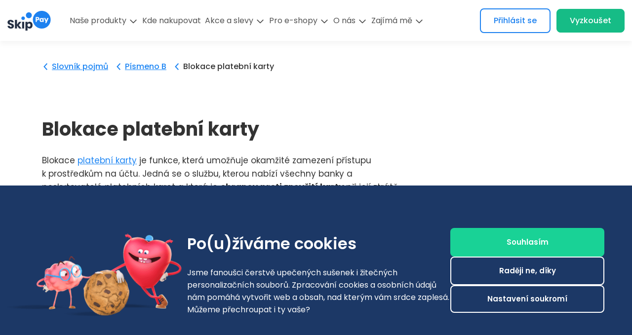

--- FILE ---
content_type: text/html; charset=UTF-8
request_url: https://skippay.cz/blog/slovnik-pojmu/pismeno-b/blokace-platebni-karty/
body_size: 85561
content:
<!doctype html>
<html lang="en-US">
<head>
    <meta charset="UTF-8" />
    <meta name="viewport" content="width=device-width, initial-scale=1" />
    <link rel="profile" href="https://gmpg.org/xfn/11" />
    <meta name='robots' content='index, follow, max-image-preview:large, max-snippet:-1, max-video-preview:-1' />

	<!-- This site is optimized with the Yoast SEO plugin v26.8 - https://yoast.com/product/yoast-seo-wordpress/ -->
	<title>Blokace platební karty | Skip Pay</title>
	<meta name="description" content="Blokace platební karty je funkce, která umožňuje okamžité zamezení přístupu k prostředkům na účtu. Jedná se o službu, kterou nabízí všechny banky a poskytovatelé platebních karet." />
	<link rel="canonical" href="https://skippay.cz/blog/slovnik-pojmu/pismeno-b/blokace-platebni-karty/" />
	<meta property="og:locale" content="en_US" />
	<meta property="og:type" content="article" />
	<meta property="og:title" content="Blokace platební karty | Skip Pay" />
	<meta property="og:description" content="Blokace platební karty je funkce, která umožňuje okamžité zamezení přístupu k prostředkům na účtu. Jedná se o službu, kterou nabízí všechny banky a poskytovatelé platebních karet." />
	<meta property="og:url" content="https://skippay.cz/blog/slovnik-pojmu/pismeno-b/blokace-platebni-karty/" />
	<meta property="og:site_name" content="Blog Skip Pay - píšeme srozumitelně o financích | skippay.cz" />
	<meta name="twitter:card" content="summary_large_image" />
	<meta name="twitter:label1" content="Est. reading time" />
	<meta name="twitter:data1" content="1 minute" />
	<script type="application/ld+json" class="yoast-schema-graph">{"@context":"https://schema.org","@graph":[{"@type":"WebPage","@id":"https://skippay.cz/blog/slovnik-pojmu/pismeno-b/blokace-platebni-karty/","url":"https://skippay.cz/blog/slovnik-pojmu/pismeno-b/blokace-platebni-karty/","name":"Blokace platební karty | Skip Pay","isPartOf":{"@id":"https://skippay.cz/blog/#website"},"datePublished":"2019-10-28T17:10:04+00:00","description":"Blokace platební karty je funkce, která umožňuje okamžité zamezení přístupu k prostředkům na účtu. Jedná se o službu, kterou nabízí všechny banky a poskytovatelé platebních karet.","breadcrumb":{"@id":"https://skippay.cz/blog/slovnik-pojmu/pismeno-b/blokace-platebni-karty/#breadcrumb"},"inLanguage":"en-US","potentialAction":[{"@type":"ReadAction","target":["https://skippay.cz/blog/slovnik-pojmu/pismeno-b/blokace-platebni-karty/"]}]},{"@type":"BreadcrumbList","@id":"https://skippay.cz/blog/slovnik-pojmu/pismeno-b/blokace-platebni-karty/#breadcrumb","itemListElement":[{"@type":"ListItem","position":1,"name":"Home","item":"https://skippay.cz/blog/"},{"@type":"ListItem","position":2,"name":"Slovník pojmů","item":"https://skippay.cz/blog/slovnik-pojmu/"},{"@type":"ListItem","position":3,"name":"Blokace platební karty"}]},{"@type":"WebSite","@id":"https://skippay.cz/blog/#website","url":"https://skippay.cz/blog/","name":"Blog Skip Pay - píšeme srozumitelně o financích | skippay.cz","description":"","publisher":{"@id":"https://skippay.cz/blog/#organization"},"potentialAction":[{"@type":"SearchAction","target":{"@type":"EntryPoint","urlTemplate":"https://skippay.cz/blog/?s={search_term_string}"},"query-input":{"@type":"PropertyValueSpecification","valueRequired":true,"valueName":"search_term_string"}}],"inLanguage":"en-US"},{"@type":"Organization","@id":"https://skippay.cz/blog/#organization","name":"Skip Pay","url":"https://skippay.cz/blog/","logo":{"@type":"ImageObject","inLanguage":"en-US","@id":"https://skippay.cz/blog/#/schema/logo/image/","url":"https://skippay.cz/blog/wp-content/uploads/2019/11/Logo-MALL_1200x440.png","contentUrl":"https://skippay.cz/blog/wp-content/uploads/2019/11/Logo-MALL_1200x440.png","width":1200,"height":440,"caption":"Skip Pay"},"image":{"@id":"https://skippay.cz/blog/#/schema/logo/image/"}}]}</script>
	<!-- / Yoast SEO plugin. -->


<link rel="alternate" type="application/rss+xml" title="Blog Skip Pay - píšeme srozumitelně o financích | skippay.cz &raquo; Feed" href="https://skippay.cz/blog/feed/" />
<link rel="alternate" type="application/rss+xml" title="Blog Skip Pay - píšeme srozumitelně o financích | skippay.cz &raquo; Comments Feed" href="https://skippay.cz/blog/comments/feed/" />

<link rel="alternate" type="application/rss+xml" title="Podcast Feed: Skip Pay (MP3 Feed)" href="https://skippay.cz/blog/feed/mp3/" />
<link rel="alternate" title="oEmbed (JSON)" type="application/json+oembed" href="https://skippay.cz/blog/wp-json/oembed/1.0/embed?url=https%3A%2F%2Fskippay.cz%2Fblog%2Fslovnik-pojmu%2Fpismeno-b%2Fblokace-platebni-karty%2F" />
<link rel="alternate" title="oEmbed (XML)" type="text/xml+oembed" href="https://skippay.cz/blog/wp-json/oembed/1.0/embed?url=https%3A%2F%2Fskippay.cz%2Fblog%2Fslovnik-pojmu%2Fpismeno-b%2Fblokace-platebni-karty%2F&#038;format=xml" />
<style id='wp-img-auto-sizes-contain-inline-css' type='text/css'>
img:is([sizes=auto i],[sizes^="auto," i]){contain-intrinsic-size:3000px 1500px}
/*# sourceURL=wp-img-auto-sizes-contain-inline-css */
</style>
<link rel='stylesheet' id='podlove-frontend-css-css' href='https://skippay.cz/blog/wp-content/plugins/podlove-podcasting-plugin-for-wordpress/css/frontend.css?ver=1.0' type='text/css' media='all' />
<link rel='stylesheet' id='podlove-admin-font-css' href='https://skippay.cz/blog/wp-content/plugins/podlove-podcasting-plugin-for-wordpress/css/admin-font.css?ver=4.3.2' type='text/css' media='all' />
<style id='wp-emoji-styles-inline-css' type='text/css'>

	img.wp-smiley, img.emoji {
		display: inline !important;
		border: none !important;
		box-shadow: none !important;
		height: 1em !important;
		width: 1em !important;
		margin: 0 0.07em !important;
		vertical-align: -0.1em !important;
		background: none !important;
		padding: 0 !important;
	}
/*# sourceURL=wp-emoji-styles-inline-css */
</style>
<style id='wp-block-library-inline-css' type='text/css'>
:root{--wp-block-synced-color:#7a00df;--wp-block-synced-color--rgb:122,0,223;--wp-bound-block-color:var(--wp-block-synced-color);--wp-editor-canvas-background:#ddd;--wp-admin-theme-color:#007cba;--wp-admin-theme-color--rgb:0,124,186;--wp-admin-theme-color-darker-10:#006ba1;--wp-admin-theme-color-darker-10--rgb:0,107,160.5;--wp-admin-theme-color-darker-20:#005a87;--wp-admin-theme-color-darker-20--rgb:0,90,135;--wp-admin-border-width-focus:2px}@media (min-resolution:192dpi){:root{--wp-admin-border-width-focus:1.5px}}.wp-element-button{cursor:pointer}:root .has-very-light-gray-background-color{background-color:#eee}:root .has-very-dark-gray-background-color{background-color:#313131}:root .has-very-light-gray-color{color:#eee}:root .has-very-dark-gray-color{color:#313131}:root .has-vivid-green-cyan-to-vivid-cyan-blue-gradient-background{background:linear-gradient(135deg,#00d084,#0693e3)}:root .has-purple-crush-gradient-background{background:linear-gradient(135deg,#34e2e4,#4721fb 50%,#ab1dfe)}:root .has-hazy-dawn-gradient-background{background:linear-gradient(135deg,#faaca8,#dad0ec)}:root .has-subdued-olive-gradient-background{background:linear-gradient(135deg,#fafae1,#67a671)}:root .has-atomic-cream-gradient-background{background:linear-gradient(135deg,#fdd79a,#004a59)}:root .has-nightshade-gradient-background{background:linear-gradient(135deg,#330968,#31cdcf)}:root .has-midnight-gradient-background{background:linear-gradient(135deg,#020381,#2874fc)}:root{--wp--preset--font-size--normal:16px;--wp--preset--font-size--huge:42px}.has-regular-font-size{font-size:1em}.has-larger-font-size{font-size:2.625em}.has-normal-font-size{font-size:var(--wp--preset--font-size--normal)}.has-huge-font-size{font-size:var(--wp--preset--font-size--huge)}.has-text-align-center{text-align:center}.has-text-align-left{text-align:left}.has-text-align-right{text-align:right}.has-fit-text{white-space:nowrap!important}#end-resizable-editor-section{display:none}.aligncenter{clear:both}.items-justified-left{justify-content:flex-start}.items-justified-center{justify-content:center}.items-justified-right{justify-content:flex-end}.items-justified-space-between{justify-content:space-between}.screen-reader-text{border:0;clip-path:inset(50%);height:1px;margin:-1px;overflow:hidden;padding:0;position:absolute;width:1px;word-wrap:normal!important}.screen-reader-text:focus{background-color:#ddd;clip-path:none;color:#444;display:block;font-size:1em;height:auto;left:5px;line-height:normal;padding:15px 23px 14px;text-decoration:none;top:5px;width:auto;z-index:100000}html :where(.has-border-color){border-style:solid}html :where([style*=border-top-color]){border-top-style:solid}html :where([style*=border-right-color]){border-right-style:solid}html :where([style*=border-bottom-color]){border-bottom-style:solid}html :where([style*=border-left-color]){border-left-style:solid}html :where([style*=border-width]){border-style:solid}html :where([style*=border-top-width]){border-top-style:solid}html :where([style*=border-right-width]){border-right-style:solid}html :where([style*=border-bottom-width]){border-bottom-style:solid}html :where([style*=border-left-width]){border-left-style:solid}html :where(img[class*=wp-image-]){height:auto;max-width:100%}:where(figure){margin:0 0 1em}html :where(.is-position-sticky){--wp-admin--admin-bar--position-offset:var(--wp-admin--admin-bar--height,0px)}@media screen and (max-width:600px){html :where(.is-position-sticky){--wp-admin--admin-bar--position-offset:0px}}

/*# sourceURL=wp-block-library-inline-css */
</style><style id='wp-block-paragraph-inline-css' type='text/css'>
.is-small-text{font-size:.875em}.is-regular-text{font-size:1em}.is-large-text{font-size:2.25em}.is-larger-text{font-size:3em}.has-drop-cap:not(:focus):first-letter{float:left;font-size:8.4em;font-style:normal;font-weight:100;line-height:.68;margin:.05em .1em 0 0;text-transform:uppercase}body.rtl .has-drop-cap:not(:focus):first-letter{float:none;margin-left:.1em}p.has-drop-cap.has-background{overflow:hidden}:root :where(p.has-background){padding:1.25em 2.375em}:where(p.has-text-color:not(.has-link-color)) a{color:inherit}p.has-text-align-left[style*="writing-mode:vertical-lr"],p.has-text-align-right[style*="writing-mode:vertical-rl"]{rotate:180deg}
/*# sourceURL=https://skippay.cz/blog/wp-includes/blocks/paragraph/style.min.css */
</style>
<style id='global-styles-inline-css' type='text/css'>
:root{--wp--preset--aspect-ratio--square: 1;--wp--preset--aspect-ratio--4-3: 4/3;--wp--preset--aspect-ratio--3-4: 3/4;--wp--preset--aspect-ratio--3-2: 3/2;--wp--preset--aspect-ratio--2-3: 2/3;--wp--preset--aspect-ratio--16-9: 16/9;--wp--preset--aspect-ratio--9-16: 9/16;--wp--preset--color--black: #000000;--wp--preset--color--cyan-bluish-gray: #abb8c3;--wp--preset--color--white: #FFF;--wp--preset--color--pale-pink: #f78da7;--wp--preset--color--vivid-red: #cf2e2e;--wp--preset--color--luminous-vivid-orange: #ff6900;--wp--preset--color--luminous-vivid-amber: #fcb900;--wp--preset--color--light-green-cyan: #7bdcb5;--wp--preset--color--vivid-green-cyan: #00d084;--wp--preset--color--pale-cyan-blue: #8ed1fc;--wp--preset--color--vivid-cyan-blue: #0693e3;--wp--preset--color--vivid-purple: #9b51e0;--wp--preset--color--primary: #0073a8;--wp--preset--color--secondary: #005075;--wp--preset--color--dark-gray: #111;--wp--preset--color--light-gray: #767676;--wp--preset--gradient--vivid-cyan-blue-to-vivid-purple: linear-gradient(135deg,rgb(6,147,227) 0%,rgb(155,81,224) 100%);--wp--preset--gradient--light-green-cyan-to-vivid-green-cyan: linear-gradient(135deg,rgb(122,220,180) 0%,rgb(0,208,130) 100%);--wp--preset--gradient--luminous-vivid-amber-to-luminous-vivid-orange: linear-gradient(135deg,rgb(252,185,0) 0%,rgb(255,105,0) 100%);--wp--preset--gradient--luminous-vivid-orange-to-vivid-red: linear-gradient(135deg,rgb(255,105,0) 0%,rgb(207,46,46) 100%);--wp--preset--gradient--very-light-gray-to-cyan-bluish-gray: linear-gradient(135deg,rgb(238,238,238) 0%,rgb(169,184,195) 100%);--wp--preset--gradient--cool-to-warm-spectrum: linear-gradient(135deg,rgb(74,234,220) 0%,rgb(151,120,209) 20%,rgb(207,42,186) 40%,rgb(238,44,130) 60%,rgb(251,105,98) 80%,rgb(254,248,76) 100%);--wp--preset--gradient--blush-light-purple: linear-gradient(135deg,rgb(255,206,236) 0%,rgb(152,150,240) 100%);--wp--preset--gradient--blush-bordeaux: linear-gradient(135deg,rgb(254,205,165) 0%,rgb(254,45,45) 50%,rgb(107,0,62) 100%);--wp--preset--gradient--luminous-dusk: linear-gradient(135deg,rgb(255,203,112) 0%,rgb(199,81,192) 50%,rgb(65,88,208) 100%);--wp--preset--gradient--pale-ocean: linear-gradient(135deg,rgb(255,245,203) 0%,rgb(182,227,212) 50%,rgb(51,167,181) 100%);--wp--preset--gradient--electric-grass: linear-gradient(135deg,rgb(202,248,128) 0%,rgb(113,206,126) 100%);--wp--preset--gradient--midnight: linear-gradient(135deg,rgb(2,3,129) 0%,rgb(40,116,252) 100%);--wp--preset--font-size--small: 19.5px;--wp--preset--font-size--medium: 20px;--wp--preset--font-size--large: 36.5px;--wp--preset--font-size--x-large: 42px;--wp--preset--font-size--normal: 22px;--wp--preset--font-size--huge: 49.5px;--wp--preset--spacing--20: 0.44rem;--wp--preset--spacing--30: 0.67rem;--wp--preset--spacing--40: 1rem;--wp--preset--spacing--50: 1.5rem;--wp--preset--spacing--60: 2.25rem;--wp--preset--spacing--70: 3.38rem;--wp--preset--spacing--80: 5.06rem;--wp--preset--shadow--natural: 6px 6px 9px rgba(0, 0, 0, 0.2);--wp--preset--shadow--deep: 12px 12px 50px rgba(0, 0, 0, 0.4);--wp--preset--shadow--sharp: 6px 6px 0px rgba(0, 0, 0, 0.2);--wp--preset--shadow--outlined: 6px 6px 0px -3px rgb(255, 255, 255), 6px 6px rgb(0, 0, 0);--wp--preset--shadow--crisp: 6px 6px 0px rgb(0, 0, 0);}:where(.is-layout-flex){gap: 0.5em;}:where(.is-layout-grid){gap: 0.5em;}body .is-layout-flex{display: flex;}.is-layout-flex{flex-wrap: wrap;align-items: center;}.is-layout-flex > :is(*, div){margin: 0;}body .is-layout-grid{display: grid;}.is-layout-grid > :is(*, div){margin: 0;}:where(.wp-block-columns.is-layout-flex){gap: 2em;}:where(.wp-block-columns.is-layout-grid){gap: 2em;}:where(.wp-block-post-template.is-layout-flex){gap: 1.25em;}:where(.wp-block-post-template.is-layout-grid){gap: 1.25em;}.has-black-color{color: var(--wp--preset--color--black) !important;}.has-cyan-bluish-gray-color{color: var(--wp--preset--color--cyan-bluish-gray) !important;}.has-white-color{color: var(--wp--preset--color--white) !important;}.has-pale-pink-color{color: var(--wp--preset--color--pale-pink) !important;}.has-vivid-red-color{color: var(--wp--preset--color--vivid-red) !important;}.has-luminous-vivid-orange-color{color: var(--wp--preset--color--luminous-vivid-orange) !important;}.has-luminous-vivid-amber-color{color: var(--wp--preset--color--luminous-vivid-amber) !important;}.has-light-green-cyan-color{color: var(--wp--preset--color--light-green-cyan) !important;}.has-vivid-green-cyan-color{color: var(--wp--preset--color--vivid-green-cyan) !important;}.has-pale-cyan-blue-color{color: var(--wp--preset--color--pale-cyan-blue) !important;}.has-vivid-cyan-blue-color{color: var(--wp--preset--color--vivid-cyan-blue) !important;}.has-vivid-purple-color{color: var(--wp--preset--color--vivid-purple) !important;}.has-black-background-color{background-color: var(--wp--preset--color--black) !important;}.has-cyan-bluish-gray-background-color{background-color: var(--wp--preset--color--cyan-bluish-gray) !important;}.has-white-background-color{background-color: var(--wp--preset--color--white) !important;}.has-pale-pink-background-color{background-color: var(--wp--preset--color--pale-pink) !important;}.has-vivid-red-background-color{background-color: var(--wp--preset--color--vivid-red) !important;}.has-luminous-vivid-orange-background-color{background-color: var(--wp--preset--color--luminous-vivid-orange) !important;}.has-luminous-vivid-amber-background-color{background-color: var(--wp--preset--color--luminous-vivid-amber) !important;}.has-light-green-cyan-background-color{background-color: var(--wp--preset--color--light-green-cyan) !important;}.has-vivid-green-cyan-background-color{background-color: var(--wp--preset--color--vivid-green-cyan) !important;}.has-pale-cyan-blue-background-color{background-color: var(--wp--preset--color--pale-cyan-blue) !important;}.has-vivid-cyan-blue-background-color{background-color: var(--wp--preset--color--vivid-cyan-blue) !important;}.has-vivid-purple-background-color{background-color: var(--wp--preset--color--vivid-purple) !important;}.has-black-border-color{border-color: var(--wp--preset--color--black) !important;}.has-cyan-bluish-gray-border-color{border-color: var(--wp--preset--color--cyan-bluish-gray) !important;}.has-white-border-color{border-color: var(--wp--preset--color--white) !important;}.has-pale-pink-border-color{border-color: var(--wp--preset--color--pale-pink) !important;}.has-vivid-red-border-color{border-color: var(--wp--preset--color--vivid-red) !important;}.has-luminous-vivid-orange-border-color{border-color: var(--wp--preset--color--luminous-vivid-orange) !important;}.has-luminous-vivid-amber-border-color{border-color: var(--wp--preset--color--luminous-vivid-amber) !important;}.has-light-green-cyan-border-color{border-color: var(--wp--preset--color--light-green-cyan) !important;}.has-vivid-green-cyan-border-color{border-color: var(--wp--preset--color--vivid-green-cyan) !important;}.has-pale-cyan-blue-border-color{border-color: var(--wp--preset--color--pale-cyan-blue) !important;}.has-vivid-cyan-blue-border-color{border-color: var(--wp--preset--color--vivid-cyan-blue) !important;}.has-vivid-purple-border-color{border-color: var(--wp--preset--color--vivid-purple) !important;}.has-vivid-cyan-blue-to-vivid-purple-gradient-background{background: var(--wp--preset--gradient--vivid-cyan-blue-to-vivid-purple) !important;}.has-light-green-cyan-to-vivid-green-cyan-gradient-background{background: var(--wp--preset--gradient--light-green-cyan-to-vivid-green-cyan) !important;}.has-luminous-vivid-amber-to-luminous-vivid-orange-gradient-background{background: var(--wp--preset--gradient--luminous-vivid-amber-to-luminous-vivid-orange) !important;}.has-luminous-vivid-orange-to-vivid-red-gradient-background{background: var(--wp--preset--gradient--luminous-vivid-orange-to-vivid-red) !important;}.has-very-light-gray-to-cyan-bluish-gray-gradient-background{background: var(--wp--preset--gradient--very-light-gray-to-cyan-bluish-gray) !important;}.has-cool-to-warm-spectrum-gradient-background{background: var(--wp--preset--gradient--cool-to-warm-spectrum) !important;}.has-blush-light-purple-gradient-background{background: var(--wp--preset--gradient--blush-light-purple) !important;}.has-blush-bordeaux-gradient-background{background: var(--wp--preset--gradient--blush-bordeaux) !important;}.has-luminous-dusk-gradient-background{background: var(--wp--preset--gradient--luminous-dusk) !important;}.has-pale-ocean-gradient-background{background: var(--wp--preset--gradient--pale-ocean) !important;}.has-electric-grass-gradient-background{background: var(--wp--preset--gradient--electric-grass) !important;}.has-midnight-gradient-background{background: var(--wp--preset--gradient--midnight) !important;}.has-small-font-size{font-size: var(--wp--preset--font-size--small) !important;}.has-medium-font-size{font-size: var(--wp--preset--font-size--medium) !important;}.has-large-font-size{font-size: var(--wp--preset--font-size--large) !important;}.has-x-large-font-size{font-size: var(--wp--preset--font-size--x-large) !important;}
/*# sourceURL=global-styles-inline-css */
</style>

<style id='classic-theme-styles-inline-css' type='text/css'>
/*! This file is auto-generated */
.wp-block-button__link{color:#fff;background-color:#32373c;border-radius:9999px;box-shadow:none;text-decoration:none;padding:calc(.667em + 2px) calc(1.333em + 2px);font-size:1.125em}.wp-block-file__button{background:#32373c;color:#fff;text-decoration:none}
/*# sourceURL=/wp-includes/css/classic-themes.min.css */
</style>
<link rel='stylesheet' id='gn-frontend-gnfollow-style-css' href='https://skippay.cz/blog/wp-content/plugins/gn-publisher/assets/css/gn-frontend-gnfollow.min.css?ver=1.5.26' type='text/css' media='all' />
<link rel='stylesheet' id='kiwi-icomoon-css' href='https://skippay.cz/blog/wp-content/plugins/kiwi-social-share/assets/vendors/icomoon/style.css?ver=2.1.8' type='text/css' media='all' />
<link rel='stylesheet' id='wp-postratings-css' href='https://skippay.cz/blog/wp-content/plugins/wp-postratings/css/postratings-css.css?ver=1.91.2' type='text/css' media='all' />
<link rel='stylesheet' id='twentynineteen-style-css' href='https://skippay.cz/blog/wp-content/themes/Skip_Pay_Blog/style.css?ver=1.1' type='text/css' media='all' />
<link rel='stylesheet' id='twentynineteen-print-style-css' href='https://skippay.cz/blog/wp-content/themes/Skip_Pay_Blog/print.css?ver=1.1' type='text/css' media='print' />
<link rel='stylesheet' id='tablepress-default-css' href='https://skippay.cz/blog/wp-content/plugins/tablepress/css/build/default.css?ver=3.2.6' type='text/css' media='all' />
<script type="text/javascript" src="https://skippay.cz/blog/wp-includes/js/jquery/jquery.min.js?ver=3.7.1" id="jquery-core-js"></script>
<script type="text/javascript" src="https://skippay.cz/blog/wp-includes/js/jquery/jquery-migrate.min.js?ver=3.4.1" id="jquery-migrate-js"></script>
<link rel="https://api.w.org/" href="https://skippay.cz/blog/wp-json/" /><link rel="alternate" title="JSON" type="application/json" href="https://skippay.cz/blog/wp-json/wp/v2/pojem/11732" /><link rel="EditURI" type="application/rsd+xml" title="RSD" href="https://skippay.cz/blog/xmlrpc.php?rsd" />

<link rel='shortlink' href='https://skippay.cz/blog/?p=11732' />
<script>
    !function(e,n,t,i,r,o){function s(e){if("number"!=typeof e)return e;var n=new Date;return new Date(n.getTime()+1e3*e)}var a=4e3,c="xnpe_async_hide";function p(e){return e.reduce((function(e,n){return e[n]=function(){e._.push([n.toString(),arguments])},e}),{_:[]})}function m(e,n,t){var i=t.createElement(n);i.src=e;var r=t.getElementsByTagName(n)[0];return r.parentNode.insertBefore(i,r),i}function u(e){return"[object Date]"===Object.prototype.toString.call(e)}o.target=o.target||"https://api.exponea.com",o.file_path=o.file_path||o.target+"/js/exponea.min.js",r[n]=p(["anonymize","initialize","identify","getSegments","update","track","trackLink","trackEnhancedEcommerce","getHtml","showHtml","showBanner","showWebLayer","ping","getAbTest","loadDependency","getRecommendation","reloadWebLayers","_preInitialize","_initializeConfig"]),r[n].notifications=p(["isAvailable","isSubscribed","subscribe","unsubscribe"]),r[n].segments=p(["subscribe"]),r[n]["snippetVersion"]="v2.7.0",function(e,n,t){e[n]["_"+t]={},e[n]["_"+t].nowFn=Date.now,e[n]["_"+t].snippetStartTime=e[n]["_"+t].nowFn()}(r,n,"performance"),function(e,n,t,i,r,o){e[r]={sdk:e[i],sdkObjectName:i,skipExperiments:!!t.new_experiments,sign:t.token+"/"+(o.exec(n.cookie)||["","new"])[1],path:t.target}}(r,e,o,n,i,RegExp("__exponea_etc__"+"=([\\w-]+)")),function(e,n,t){m(e.file_path,n,t)}(o,t,e),function(e,n,t,i,r,o,p){if(e.new_experiments){!0===e.new_experiments&&(e.new_experiments={});var l,f=e.new_experiments.hide_class||c,_=e.new_experiments.timeout||a,g=encodeURIComponent(o.location.href.split("#")[0]);e.cookies&&e.cookies.expires&&("number"==typeof e.cookies.expires||u(e.cookies.expires)?l=s(e.cookies.expires):e.cookies.expires.tracking&&("number"==typeof e.cookies.expires.tracking||u(e.cookies.expires.tracking))&&(l=s(e.cookies.expires.tracking))),l&&l<new Date&&(l=void 0);var d=e.target+"/webxp/"+n+"/"+o[t].sign+"/modifications.min.js?http-referer="+g+"&timeout="+_+"ms"+(l?"&cookie-expires="+Math.floor(l.getTime()/1e3):"");"sync"===e.new_experiments.mode&&o.localStorage.getItem("__exponea__sync_modifications__")?function(e,n,t,i,r){t[r][n]="<"+n+' src="'+e+'"></'+n+">",i.writeln(t[r][n]),i.writeln("<"+n+">!"+r+".init && document.writeln("+r+"."+n+'.replace("/'+n+'/", "/'+n+'-async/").replace("><", " async><"))</'+n+">")}(d,n,o,p,t):function(e,n,t,i,r,o,s,a){o.documentElement.classList.add(e);var c=m(t,i,o);function p(){r[a].init||m(t.replace("/"+i+"/","/"+i+"-async/"),i,o)}function u(){o.documentElement.classList.remove(e)}c.onload=p,c.onerror=p,r.setTimeout(u,n),r[s]._revealPage=u}(f,_,d,n,o,p,r,t)}}(o,t,i,0,n,r,e),function(e,n,t){var i;e[n]._initializeConfig(t),(null===(i=t.experimental)||void 0===i?void 0:i.non_personalized_weblayers)&&e[n]._preInitialize(t),e[n].start=function(i){i&&Object.keys(i).forEach((function(e){return t[e]=i[e]})),e[n].initialize(t)}}(r,n,o)}(document,"exponea","script","webxpClient",window,{
    target: "https://data-api.csob.cz",
    token: "34448f0e-01ef-11ed-9665-42577b7158c1",
    track: {
		visits: true,
		google_analytics: false,
	},
});
	document.addEventListener('DOMContentLoaded', function() {
		if (typeof skippay === 'object') {
			var cookieConsent = skippay.cookie.getConsents()

			if (cookieConsent.personalization && cookieConsent.remarketing) {
				exponea.start();	
			}
		}
		
		window.skippay.cookie.onConsentsChange(() => {
			var cookieConsent = skippay.cookie.getConsents()

			if (cookieConsent.personalization && cookieConsent.remarketing) {
				exponea.start();	
			}
		})
	})

</script><style type="text/css">.recentcomments a{display:inline !important;padding:0 !important;margin:0 !important;}</style><link rel="icon" href="https://skippay.cz/blog/wp-content/uploads/2022/10/cropped-skippay-favicon-32x32.png" sizes="32x32" />
<link rel="icon" href="https://skippay.cz/blog/wp-content/uploads/2022/10/cropped-skippay-favicon-192x192.png" sizes="192x192" />
<link rel="apple-touch-icon" href="https://skippay.cz/blog/wp-content/uploads/2022/10/cropped-skippay-favicon-180x180.png" />
<meta name="msapplication-TileImage" content="https://skippay.cz/blog/wp-content/uploads/2022/10/cropped-skippay-favicon-270x270.png" />
		<style type="text/css" id="wp-custom-css">
			:host,:root{--color-red-500:#f2363f;--color-orange-500:#ff950a;--color-green-100:#eafaf5;--color-green-200:#a1ecd5;--color-green-400:#48dbac;--color-green-500:#19d297;--color-green-600:#16bb84;--color-green-700:#14a97a;--color-green-800:#119269;--color-blue-50:#f1f7fe;--color-blue-100:#e8f2fd;--color-blue-200:#a4cdf9;--color-blue-300:#79b6f6;--color-blue-400:#499bf3;--color-blue-500:#1e84f1;--color-blue-600:#1a75d5;--color-blue-700:#1868bf;--color-blue-800:#145ca9;--color-blue-900:#124f91;--color-slate-200:oklch(.929 .013 255.508);--color-gray-50:#e9eaec;--color-gray-100:#d3d6da;--color-gray-200:#bec0c6;--color-gray-400:#9297a0;--color-gray-500:#7b828e;--color-gray-600:#656d7b;--color-gray-700:#505868;--color-gray-800:#3c4658;--color-gray-900:#253146;--color-black:#000;--color-white:#fff}body,.Text{line-height:1.6}.entry .entry-content>*{margin:48px 0}h1,h2,h3,h4,h5,h6{line-height:1.4}h2{font-size:30px}h3{font-size:24px}h4{font-size:18px}h1.Headline{margin:48px 0 24px 0;font-size:38px}h2.Headline.noMB{margin:0 0 24px 0}.entry .entry-content>h2,.entry .entry-summary>h2{margin-bottom:24px}.entry .entry-content>h3,.entry .entry-summary>h3{margin-bottom:24px}.Text.Text--lg.Text--strong{margin-top:0}.entry .entry-content .Subheadline{margin-top:0}.entry .entry-content p{margin:0 0 24px 0}.entry .entry-content .wp-block-list{margin:24px 0 24px 0}.wp-block-list li{margin:0 0 16px 0}.wp-block-list{padding-left:48px}ol ::marker{font-weight:700}ol ::marker{content:counter(list-item) ".\00a0\00a0\00a0"}.wp-block-table td,.wp-block-table th{padding:1em}.table_td-10-90 td:nth-child(odd){width:10%}.table_td-20-80 td:nth-child(odd){width:20%}.table_td-30-70 td:nth-child(odd){width:30%}.table_td-40-60 td:nth-child(odd){width:40%}.table_td-60-40 td:nth-child(odd){width:60%}.table_td-70-30 td:nth-child(odd){width:70%}.table_td-80-20 td:nth-child(odd){width:80%}.table_td-90-10 td:nth-child(odd){width:90%}.Button,.CetegoryList a{font-weight:600;background-color:var(--color-green-600);border-color:var(--color-green-600);}.Button,.CetegoryList a{background:var(--color-green-600);border-color:var(--color-green-600);}.Button:hover,.CetegoryList a:hover{background:var(--color-green-700);border-color:var(--color-green-700);}.Button:active,.CetegoryList a:active{background:var(--color-green-800);border-color:var(--color-green-800)}.entry .entry-content .wp-block-button .wp-block-button__link{font-size:unset}.wp-block-buttons{gap:24px}.entry .entry-content .wp-block-button .wp-block-button__link{font-weight:600}.entry .entry-content .wp-block-button:not(.is-style-squared) .wp-block-button__link{border-radius:8px}.entry .entry-content .wp-block-button .wp-block-button__link,.entry .entry-content .wp-block-button .wp-block-button__link:not(.has-background){background:var(--color-green-600)}.entry .entry-content .wp-block-button .wp-block-button__link:hover{background:var(--color-green-700)}.entry .entry-content .wp-block-button .wp-block-button__link:active{background:var(--color-green-800)}.entry .entry-content .wp-block-button{font-size:18px}.entry .entry-content .wp-block-button__link{display:flex!important;align-content:center;align-items:center;justify-content:center}.entry .entry-content .wp-block-button .wp-block-button__link{padding:16px 28px;min-height:56px}.entry .entry-content .has-small-font-size .wp-block-button__link{font-size:20px;padding:16px 32px;min-height:60px}.entry .entry-content .has-normal-font-size .wp-block-button__link{font-size:24px;padding:16px 36px;min-height:66px}.entry .entry-content .has-large-font-size .wp-block-button__link{font-size:30px;padding:20px 40px;min-height:80px}.entry .entry-content .has-huge-font-size .wp-block-button__link{font-size:34px;padding:24px 48px;min-height:96px}.crp_related .crp_title{text-align:left}.crp_excerpt{display:block}.entry .entry-content .crp_related{margin-top:96px}.entry .entry-content .kiwi-article-bar{margin-bottom:16px}.crp_related-wrapper{display:flex;gap:20px;margin:0}.crp_related-itemWrapper{padding:0}.crp_related-item{height:100%;display:flex;flex-direction:column;justify-content:flex-start}.crp_related .crp_title{text-align:left}@media (max-width:420px){.crp_related-wrapper{flex-direction:column}.crp_related-itemWrapper{width:100%}}		</style>
		    <!-- Hotjar Tracking Code for https://skippay.cz/ -->
    <script>
        (function(h,o,t,j,a,r){
            h.hj=h.hj||function(){(h.hj.q=h.hj.q||[]).push(arguments)};
            h._hjSettings={hjid:922763,hjsv:6};
            a=o.getElementsByTagName('head')[0];
            r=o.createElement('script');r.async=1;
            r.src=t+h._hjSettings.hjid+j+h._hjSettings.hjsv;
            a.appendChild(r);
        })(window,document,'https://static.hotjar.com/c/hotjar-','.js?sv=');
    </script>
    <script>(function(w,d,s,l,i){w[l]=w[l]||[];w[l].push({'gtm.start':
                new Date().getTime(),event:'gtm.js'});var f=d.getElementsByTagName(s)[0],
            j=d.createElement(s),dl=l!='dataLayer'?'&l='+l:'';j.async=true;j.src=
            'https://www.googletagmanager.com/gtm.js?id='+i+dl;f.parentNode.insertBefore(j,f);
        })(window,document,'script','dataLayer','GTM-TV6TL76');</script>

    <script type='text/javascript' defer src='https://skippay.cz/sdk/cookie/2.0.4.js'></script>
    <script>
        window.addEventListener('load', function() {
            window.skippay.cookie.show();
        })
    </script>
    <meta name="seznam-wmt" content="HZyfWzu37NWtJudnwW9lANFiGrLC54RF" />
<link rel='stylesheet' id='kiwi_social_sharing-frontend-css' href='https://skippay.cz/blog/wp-content/plugins/kiwi-social-share/assets/css/frontend.min.css?ver=2.1.8' type='text/css' media='all' />
</head>

<body class="wp-singular pojem-template-default single single-pojem postid-11732 wp-custom-logo wp-embed-responsive wp-theme-Skip_Pay_Blog singular image-filters-enabled">

<noscript><iframe src="https://www.googletagmanager.com/ns.html?id=GTM-TV6TL76"
                  height="0" width="0" style="display:none;visibility:hidden"></iframe></noscript>

<script>
    dataLayer.push({'event':'gaPageview', 'pHostname':'skippay.cz', 'pTitle':'Blokace platební karty', 'pUrl':'https://skippay.cz/blog/slovnik-pojmu/pismeno-b/blokace-platebni-karty'});
</script>

<div id="page" class="site">
    <div class="container">
        <a class="skip-link screen-reader-text" href="#content">Skip to content</a>

        <header id="masthead" class="">

            

    <div class="PublicHeader hidden-print">
        <div class="PublicHeader-mainNavbar">
                <div class="PublicHeader-content">
                    <div class="PublicHeader-logo">
                        <a class="Link" href="https://skippay.cz">
                            <span class="Logo d-inline-block">
                               <svg width="79" height="36" viewBox="0 0 351 161" fill="none"
                                    xmlns="http://www.w3.org/2000/svg">
                                    <g>
                                        <path d="M193.986 48.0224C187.333 59.5449 172.599 63.4923 161.076 56.841C149.554 50.1884 145.605 35.4537 152.258 23.9314C158.91 12.4089 173.645 8.46019 185.167 15.1128C196.691 21.7654 200.639 36.4999 193.986 48.0224Z"
                                              fill="#1E82F0"/>
                                        <path d="M139.281 67.4391C135.289 74.3549 126.447 76.7233 119.531 72.7308C112.615 68.7382 110.247 59.8964 114.24 52.9806C118.232 46.066 127.074 43.6964 133.99 47.6889C140.904 51.6815 143.274 60.5233 139.281 67.4391"
                                              fill="#1E82F0"/>
                                        <path d="M49.1129 134.466C47.2484 137.542 44.5009 139.995 40.8702 141.825C37.2395 143.658 32.8391 144.573 27.6721 144.573C19.886 144.573 13.4757 142.677 8.43907 138.881C3.40055 135.088 0.653015 129.789 0.195688 122.985H18.0556C18.3157 125.602 19.2479 127.663 20.8517 129.167C22.4542 130.672 24.4981 131.425 26.985 131.425C29.1437 131.425 30.8443 130.835 32.0878 129.657C33.3299 128.48 33.9523 126.91 33.9523 124.948C33.9523 123.182 33.3792 121.709 32.2353 120.531C31.0895 119.355 29.6666 118.39 27.9665 117.638C26.2645 116.885 23.9094 115.986 20.9011 114.939C16.5176 113.435 12.9361 111.98 10.1564 110.572C7.37478 109.166 4.98749 107.073 2.99259 104.292C0.996426 101.513 0 97.8982 0 93.4486C0 89.3267 1.04567 85.7633 3.14006 82.753C5.23318 79.7446 8.12755 77.4386 11.8243 75.8349C15.5193 74.2324 19.7559 73.4307 24.5318 73.4307C32.2505 73.4307 38.3838 75.263 42.9309 78.9259C47.4774 82.5906 50.0456 87.6279 50.6344 94.0369H32.4803C32.1521 91.7479 31.3182 89.9326 29.9784 88.5915C28.6367 87.2511 26.8213 86.5796 24.5316 86.5796C22.5695 86.5796 20.9822 87.105 19.7728 88.1506C18.5615 89.1969 17.9573 90.735 17.9573 92.762C17.9573 94.3972 18.4972 95.7881 19.5762 96.932C20.6558 98.0771 22.0126 99.0094 23.6484 99.7286C25.2829 100.449 27.6382 101.365 30.7138 102.476C35.1614 103.982 38.7927 105.469 41.6059 106.941C44.4183 108.414 46.839 110.556 48.8672 113.368C50.8943 116.183 51.9096 119.845 51.9096 124.359C51.9096 128.023 50.9773 131.392 49.1129 134.466V134.466Z"
                                              fill="#253044"/>
                                        <path d="M93.692 143.887L77.3047 120.63V143.887H60.5244V73.4023H77.3047V111.112L93.692 89.1314H113.416L91.3369 116.509L113.907 143.886H93.6921L93.692 143.887Z"
                                              fill="#253044"/>
                                        <path d="M135.15 89.1313V143.887H118.37V89.1313H135.15Z" fill="#253044"/>
                                        <path d="M191.73 91.8299C195.295 94.0861 198.108 97.3251 200.169 101.544C202.23 105.764 203.261 110.753 203.261 116.509C203.261 122.201 202.23 127.173 200.169 131.425C198.108 135.678 195.295 138.931 191.73 141.188C188.165 143.444 184.125 144.573 179.611 144.573C175.423 144.573 171.825 143.626 168.817 141.727C165.807 139.831 163.616 137.247 162.242 133.976V160.667H145.462V89.1312H162.242V99.0419C163.616 95.7714 165.807 93.1877 168.817 91.2891C171.825 89.3931 175.423 88.4438 179.611 88.4438C184.125 88.4438 188.165 89.5719 191.73 91.8295V91.8299ZM165.53 106.744C163.273 109.134 162.144 112.387 162.144 116.509C162.144 120.565 163.273 123.804 165.53 126.223C167.787 128.645 170.681 129.854 174.214 129.854C177.81 129.854 180.705 128.677 182.899 126.321C185.089 123.967 186.186 120.696 186.186 116.509C186.186 112.321 185.089 109.051 182.899 106.695C180.705 104.341 177.81 103.163 174.214 103.163C170.681 103.163 167.786 104.357 165.53 106.744Z"
                                              fill="#253044"/>
                                        <path d="M340.734 108.424C320.776 142.993 276.573 154.836 242.005 134.878C207.436 114.92 195.593 70.718 215.55 36.1493C235.508 1.5807 279.711 -10.2629 314.279 9.69498C348.848 29.6529 360.692 73.8552 340.734 108.424Z"
                                              fill="#1E82F0"/>
                                        <path d="M237.933 76.3743V90.4218H228.247V50.3755H243.937C248.695 50.3755 252.319 51.5559 254.812 53.9153C257.304 56.2761 258.551 59.4579 258.551 63.4598C258.551 65.9521 257.993 68.1712 256.879 70.1155C255.765 72.0609 254.113 73.5899 251.923 74.7037C249.733 75.818 247.07 76.3743 243.937 76.3743H237.933ZM248.695 63.4599C248.695 59.9482 246.75 58.1922 242.861 58.1922H237.933V68.6143H242.861C246.749 68.6143 248.695 66.8966 248.695 63.4598V63.4599Z"
                                              fill="white"/>
                                        <path d="M280.315 60.0618C282.052 61.1572 283.337 62.6484 284.167 64.5367V58.8153H293.796V90.4221H284.167V84.7013C283.337 86.5896 282.052 88.0813 280.315 89.1763C278.579 90.271 276.501 90.8186 274.085 90.8186C271.48 90.8186 269.147 90.1673 267.09 88.8642C265.031 87.5618 263.408 85.6836 262.219 83.2284C261.028 80.7746 260.434 77.9041 260.434 74.6191C260.434 71.2962 261.028 68.4164 262.219 65.9807C263.408 63.5451 265.031 61.6757 267.09 60.3733C269.147 59.0702 271.48 58.4189 274.085 58.4189C276.501 58.4189 278.579 58.967 280.315 60.0618ZM272.188 68.9543C270.922 70.3141 270.29 72.2028 270.29 74.6191C270.29 77.0353 270.922 78.9234 272.188 80.2832C273.452 81.6423 275.123 82.3225 277.201 82.3225C279.239 82.3225 280.91 81.624 282.213 80.2265C283.516 78.8297 284.167 76.9609 284.167 74.6191C284.167 72.2401 283.516 70.3619 282.213 68.9826C280.91 67.6047 279.239 66.9157 277.201 66.9157C275.123 66.9157 273.452 67.5952 272.188 68.9543Z"
                                              fill="white"/>
                                        <path d="M333.079 58.8149H322.374L315.294 78.1869L307.703 58.8149H296.885L310.14 89.2325L305.196 100.062H315.659L333.079 58.8149Z"
                                              fill="white"/>
                                    </g>
                                </svg>
                            </span>
                        </a>
                    </div>
                    <div class="PublicHeader-navbar">
                        <div class="PublicNavbar">
                            <div class="PublicNavbar-hamburger">
                                <button class="HamburgerMenu" aria-label="Menu" id="HamburgerMenu">
                                    <div class="HamburgerMenu-hamburger"><span
                                                class="HamburgerMenu-hamburgerRow"></span><span
                                                class="HamburgerMenu-hamburgerRow"></span><span
                                                class="HamburgerMenu-hamburgerRow"></span><span
                                                class="HamburgerMenu-hamburgerRow"></span>
                                    </div>
                                </button>
                            </div>
                            <div class="PublicNavbar-navbar">

                                <div class="menu-main-menu-container"><ul id="menu-main-menu" class="PublicNavbar-menu"><li id="menu-item-19" class="menu-item menu-item-type-custom menu-item-object-custom menu-item-has-children menu-item-19"><a href="#" aria-haspopup="true" aria-expanded="false">Naše produkty</a><span class="submenu-expand" tabindex="-1"><svg class="svg-icon" width="20" height="20" aria-hidden="true" role="img" focusable="false" xmlns="http://www.w3.org/2000/svg" width="20" height="20" fill="none" viewBox="0 0 24 24" class="hidden h-5 w-5 transform transition xl:block rotate-0"><g id="Hero icon/Chevron down"><path id="Icon" stroke="currentColor" stroke-linecap="round" stroke-linejoin="round" stroke-width="2" d="m19 9-7 7-7-7"></path></g></svg></span>
<ul class="sub-menu">
	<li id="menu-item--1" class="mobile-parent-nav-menu-item menu-item--1"><span class="menu-item-link-return" tabindex="-1"><svg class="svg-icon" width="24" height="24" aria-hidden="true" role="img" focusable="false" viewBox="0 0 24 24" version="1.1" xmlns="http://www.w3.org/2000/svg" xmlns:xlink="http://www.w3.org/1999/xlink"><path d="M15.41 7.41L14 6l-6 6 6 6 1.41-1.41L10.83 12z"></path><path d="M0 0h24v24H0z" fill="none"></path></svg>Naše produkty</span></li>
	<li id="menu-item-376" class="menu-item menu-item-type-custom menu-item-object-custom menu-item-376"><a href="https://skippay.cz/platba-skip-pay">Odložená platba</a></li>
	<li id="menu-item-377" class="menu-item menu-item-type-custom menu-item-object-custom menu-item-377"><a href="https://skippay.cz/revolvingovy-uver/">Revolvingový úvěr</a></li>
	<li id="menu-item-6920" class="menu-item menu-item-type-custom menu-item-object-custom menu-item-6920"><a href="https://skippay.cz/nakup-na-tretinu">Nákup na Třetinu</a></li>
	<li id="menu-item-2610" class="menu-item menu-item-type-custom menu-item-object-custom menu-item-2610"><a href="https://skippay.cz/nase-produkty/">Přehled všech produktů</a></li>
</ul>
</li>
<li id="menu-item-20" class="menu-item menu-item-type-custom menu-item-object-custom menu-item-20"><a href="https://skippay.cz/kde-nakupovat">Kde nakupovat</a></li>
<li id="menu-item-21" class="menu-item menu-item-type-custom menu-item-object-custom menu-item-has-children menu-item-21"><a href="#" aria-haspopup="true" aria-expanded="false">Akce a slevy</a><span class="submenu-expand" tabindex="-1"><svg class="svg-icon" width="20" height="20" aria-hidden="true" role="img" focusable="false" xmlns="http://www.w3.org/2000/svg" width="20" height="20" fill="none" viewBox="0 0 24 24" class="hidden h-5 w-5 transform transition xl:block rotate-0"><g id="Hero icon/Chevron down"><path id="Icon" stroke="currentColor" stroke-linecap="round" stroke-linejoin="round" stroke-width="2" d="m19 9-7 7-7-7"></path></g></svg></span>
<ul class="sub-menu">
	<li id="menu-item--2" class="mobile-parent-nav-menu-item menu-item--2"><span class="menu-item-link-return" tabindex="-1"><svg class="svg-icon" width="24" height="24" aria-hidden="true" role="img" focusable="false" viewBox="0 0 24 24" version="1.1" xmlns="http://www.w3.org/2000/svg" xmlns:xlink="http://www.w3.org/1999/xlink"><path d="M15.41 7.41L14 6l-6 6 6 6 1.41-1.41L10.83 12z"></path><path d="M0 0h24v24H0z" fill="none"></path></svg>Akce a slevy</span></li>
	<li id="menu-item-6956" class="menu-item menu-item-type-custom menu-item-object-custom menu-item-6956"><a href="https://skippay.cz/slevy">Slevy</a></li>
	<li id="menu-item-2614" class="menu-item menu-item-type-custom menu-item-object-custom menu-item-2614"><a href="https://promo.skippay.cz/nase-akce?_gl=1*1ndrivo*_ga*MjA5OTQxMDMzNy4xNzA5NzQxNzUy*_ga_FC4ZV7QX9E*MTcxMjY1NjE0NS4zMy4wLjE3MTI2NTYxNDYuNTkuMC4w">Naše akce</a></li>
</ul>
</li>
<li id="menu-item-9985" class="menu-item menu-item-type-custom menu-item-object-custom menu-item-has-children menu-item-9985"><a href="#" aria-haspopup="true" aria-expanded="false">Pro e-shopy</a><span class="submenu-expand" tabindex="-1"><svg class="svg-icon" width="20" height="20" aria-hidden="true" role="img" focusable="false" xmlns="http://www.w3.org/2000/svg" width="20" height="20" fill="none" viewBox="0 0 24 24" class="hidden h-5 w-5 transform transition xl:block rotate-0"><g id="Hero icon/Chevron down"><path id="Icon" stroke="currentColor" stroke-linecap="round" stroke-linejoin="round" stroke-width="2" d="m19 9-7 7-7-7"></path></g></svg></span>
<ul class="sub-menu">
	<li id="menu-item--3" class="mobile-parent-nav-menu-item menu-item--3"><span class="menu-item-link-return" tabindex="-1"><svg class="svg-icon" width="24" height="24" aria-hidden="true" role="img" focusable="false" viewBox="0 0 24 24" version="1.1" xmlns="http://www.w3.org/2000/svg" xmlns:xlink="http://www.w3.org/1999/xlink"><path d="M15.41 7.41L14 6l-6 6 6 6 1.41-1.41L10.83 12z"></path><path d="M0 0h24v24H0z" fill="none"></path></svg>Pro e-shopy</span></li>
	<li id="menu-item-9987" class="menu-item menu-item-type-custom menu-item-object-custom menu-item-9987"><a href="https://skippay.cz/pro-eshop/">Pro e-shopy</a></li>
	<li id="menu-item-9989" class="menu-item menu-item-type-custom menu-item-object-custom menu-item-9989"><a href="https://skippay.cz/pro-vyvojare/">Pro vývojáře</a></li>
</ul>
</li>
<li id="menu-item-22" class="menu-item menu-item-type-custom menu-item-object-custom menu-item-has-children menu-item-22"><a href="#" aria-haspopup="true" aria-expanded="false">O nás</a><span class="submenu-expand" tabindex="-1"><svg class="svg-icon" width="20" height="20" aria-hidden="true" role="img" focusable="false" xmlns="http://www.w3.org/2000/svg" width="20" height="20" fill="none" viewBox="0 0 24 24" class="hidden h-5 w-5 transform transition xl:block rotate-0"><g id="Hero icon/Chevron down"><path id="Icon" stroke="currentColor" stroke-linecap="round" stroke-linejoin="round" stroke-width="2" d="m19 9-7 7-7-7"></path></g></svg></span>
<ul class="sub-menu">
	<li id="menu-item--4" class="mobile-parent-nav-menu-item menu-item--4"><span class="menu-item-link-return" tabindex="-1"><svg class="svg-icon" width="24" height="24" aria-hidden="true" role="img" focusable="false" viewBox="0 0 24 24" version="1.1" xmlns="http://www.w3.org/2000/svg" xmlns:xlink="http://www.w3.org/1999/xlink"><path d="M15.41 7.41L14 6l-6 6 6 6 1.41-1.41L10.83 12z"></path><path d="M0 0h24v24H0z" fill="none"></path></svg>O nás</span></li>
	<li id="menu-item-420" class="menu-item menu-item-type-custom menu-item-object-custom menu-item-420"><a href="https://skippay.cz/o-skippay">O firmě</a></li>
	<li id="menu-item-6918" class="menu-item menu-item-type-custom menu-item-object-custom menu-item-6918"><a href="https://skippay.cz/kariera">Kariéra</a></li>
	<li id="menu-item-878" class="menu-item menu-item-type-custom menu-item-object-custom menu-item-878"><a href="https://skippay.cz/pro-novinare">Pro novináře</a></li>
	<li id="menu-item-33" class="menu-item menu-item-type-custom menu-item-object-custom menu-item-home menu-item-33"><a href="https://skippay.cz/blog/">Novinky (Blog)</a></li>
</ul>
</li>
<li id="menu-item-9991" class="menu-item menu-item-type-custom menu-item-object-custom menu-item-has-children menu-item-9991"><a href="#" aria-haspopup="true" aria-expanded="false">Zajímá mě</a><span class="submenu-expand" tabindex="-1"><svg class="svg-icon" width="20" height="20" aria-hidden="true" role="img" focusable="false" xmlns="http://www.w3.org/2000/svg" width="20" height="20" fill="none" viewBox="0 0 24 24" class="hidden h-5 w-5 transform transition xl:block rotate-0"><g id="Hero icon/Chevron down"><path id="Icon" stroke="currentColor" stroke-linecap="round" stroke-linejoin="round" stroke-width="2" d="m19 9-7 7-7-7"></path></g></svg></span>
<ul class="sub-menu">
	<li id="menu-item--5" class="mobile-parent-nav-menu-item menu-item--5"><span class="menu-item-link-return" tabindex="-1"><svg class="svg-icon" width="24" height="24" aria-hidden="true" role="img" focusable="false" viewBox="0 0 24 24" version="1.1" xmlns="http://www.w3.org/2000/svg" xmlns:xlink="http://www.w3.org/1999/xlink"><path d="M15.41 7.41L14 6l-6 6 6 6 1.41-1.41L10.83 12z"></path><path d="M0 0h24v24H0z" fill="none"></path></svg>Zajímá mě</span></li>
	<li id="menu-item-9993" class="menu-item menu-item-type-custom menu-item-object-custom menu-item-9993"><a href="https://skippay.cz/caste-dotazy/">Časté dotazy</a></li>
	<li id="menu-item-9995" class="menu-item menu-item-type-custom menu-item-object-custom menu-item-9995"><a href="https://skippay.cz/kontakty/">Kontakty</a></li>
	<li id="menu-item-9997" class="menu-item menu-item-type-custom menu-item-object-custom menu-item-9997"><a href="https://skippay.cz/cenik/">Ceník</a></li>
	<li id="menu-item-9999" class="menu-item menu-item-type-custom menu-item-object-custom menu-item-9999"><a href="https://skippay.cz/dokumenty/">Důležité dokumenty</a></li>
</ul>
</li>
<li id="menu-item-202" class="menu-item menu-item-type-custom menu-item-object-custom menu-item-202"><a href="https://skippay.cz/prihlaseni">Přihlásit se</a></li>
<li id="menu-item-203" class="menu-item menu-item-type-custom menu-item-object-custom menu-item-203"><a href="https://skippay.cz/registrace">Vyzkoušet</a></li>
</ul></div><div class="main-menu-more"><ul class="main-menu" tabindex="0"><li class="menu-item menu-item-has-children"><a href="#" class="screen-reader-text" aria-label="More" aria-haspopup="true" aria-expanded="false">More</a><span class="submenu-expand main-menu-more-toggle is-empty" tabindex="-1"><svg class="svg-icon" width="24" height="24" aria-hidden="true" role="img" focusable="false" xmlns="http://www.w3.org/2000/svg" width="20" height="20" fill="none" viewBox="0 0 24 24" class="hidden h-5 w-5 transform transition xl:block rotate-0"><g id="Hero icon/Chevron down"><path id="Icon" stroke="currentColor" stroke-linecap="round" stroke-linejoin="round" stroke-width="2" d="m19 9-7 7-7-7"></path></g></svg></span><ul class="sub-menu hidden-links"><li id="menu-item--1" class="mobile-parent-nav-menu-item menu-item--1"><span class="menu-item-link-return"><svg class="svg-icon" width="24" height="24" aria-hidden="true" role="img" focusable="false" viewBox="0 0 24 24" version="1.1" xmlns="http://www.w3.org/2000/svg" xmlns:xlink="http://www.w3.org/1999/xlink"><path d="M15.41 7.41L14 6l-6 6 6 6 1.41-1.41L10.83 12z"></path><path d="M0 0h24v24H0z" fill="none"></path></svg>Back</span></li></ul></li></ul></div>                            </div>
                        </div>
                    </div>
                </div>
            </div>
    </div>

                    </header><!-- #masthead -->

        <div id="content" class="site-content">

<ul class="Breadcrumbs">
    <li>
    <a href="/blog/slovnik-pojmu/" class="Link Link--secondary">
        Slovník pojmů
    </a>
</li>
        <li>
        <a href="/blog/slovnik-pojmu/?pismeno=pismeno-b" class="Link Link--secondary">
            Písmeno B        </a>
    </li>
    <li class="d-none d-lg-inline-block">
        <span class="Text">
            Blokace platební karty        </span>
    </li>
</ul>
<div class="Step Step--v Step--lg"></div>

<div class="row">
    <div class="col-md-8">
        <article id="post-11732" class="post-11732 pojem type-pojem status-publish hentry tag-platba-kartou tag-platba-online pismeno-pismeno-b entry">
            <h1 class='Headline'>Blokace platební karty</h1>

            <div class="entry-content">
                
<p> Blokace <a href="https://skippay.cz/karta">platební karty</a> je funkce, která umožňuje okamžité zamezení přístupu k&nbsp;prostředkům na účtu. Jedná se o službu, kterou nabízí všechny banky a poskytovatelé platebních karet a která je <strong>obranou proti zneužití karty </strong>při její ztrátě nebo krádeži. V&nbsp;takové situaci je důležité nahlásit událost co nejdříve a kartu blokovat ihned. To lze provést jak na pobočce banky, která kartu vydala, tak telefonicky či v&nbsp;některých případech online v&nbsp;mobilním nebo <a href="https://skippay.cz/platba-online">internetovém bankovnictví</a>. Platební kartu lze zablokovat také přímo u poskytovatele karty, v&nbsp;Česku jde ve většině případů o společnost Visa či Mastercard.  </p>



<p>Blokace platební
karty může být <strong>trvalá nebo dočasná</strong>. Trvalá blokace již
nelze vrátit zpět, je třeba následně zažádat o vydání zcela
nové karty. Dočasná blokace obvykle platí 30 dní a poté je
karta odblokována.</p>
<ul class="kiwi-article-bar pill kiwi-article-bar-center "><li><a data-class="popup" data-network="facebook" class="kiwi-nw-facebook" href="https://www.facebook.com/sharer.php?u=https%3A%2F%2Fskippay.cz%2Fblog%2Fslovnik-pojmu%2Fpismeno-b%2Fblokace-platebni-karty%2F" target="_blank" rel="nofollow"><span class="kicon-facebook"></span> </a></li><li><a data-class="popup" data-network="twitter" class="kiwi-nw-twitter" href="https://twitter.com/intent/tweet?text=Blokace%20platební%20karty&#038;url=https%3A%2F%2Fskippay.cz%2Fblog%2Fslovnik-pojmu%2Fpismeno-b%2Fblokace-platebni-karty%2F" target="_blank" rel="nofollow"><span class="kicon-twitter"></span> </a></li><li><a data-class="popup" data-network="linkedin" class="kiwi-nw-linkedin" href="https://linkedin.com/shareArticle?mini=true&#038;url=https%3A%2F%2Fskippay.cz%2Fblog%2Fslovnik-pojmu%2Fpismeno-b%2Fblokace-platebni-karty%2F&#038;title=Blokace+platebn%C3%AD+karty" target="_blank" rel="nofollow"><span class="kicon-linkedin"></span> </a></li></ul>            </div><!-- .entry-content -->
            

        </article><!-- #post-${ID} -->
    </div>
    <div class="col-md-4">
        <div class="Vocabulary-widgets">
                    </div>
    </div>
</div>	</div>
	</div><!-- #content -->


<div>
	<footer class="Footer Footer--hidden-print">
		<div class="Footer-content">
			<div class="container container--xl">
				<div class="Footer-container Footer-container--withGap">
					<div class="Footer-row Footer-row--onlySmall">
						<a href="https://skippay.cz">
							<svg xmlns="http://www.w3.org/2000/svg" width="111" height="51" fill="none"
								 viewBox="0 0 111 51">
								<g clip-path="url(#clip0_6313_63603)">
									<g clip-path="url(#clip1_6313_63603)">
										<path fill="#1E82F0"
											  d="M60.854 15.6a7.525 7.525 0 1 1-13.033-7.525A7.525 7.525 0 0 1 60.854 15.6"></path>
										<path fill="#1E82F0"
											  d="M43.77 21.664a4.515 4.515 0 1 1-7.82-4.515 4.515 4.515 0 0 1 7.82 4.515"></path>
										<path fill="#fff"
											  d="M15.608 42.598q-.873 1.44-2.574 2.298t-4.122.858q-3.648 0-6.007-1.777-2.36-1.778-2.574-4.965h5.578q.12 1.225.873 1.93.75.706 1.915.706 1.012 0 1.594-.552t.582-1.471q0-.828-.536-1.38a4.2 4.2 0 0 0-1.333-.903 31 31 0 0 0-2.207-.843q-2.053-.704-3.355-1.364-1.304-.66-2.238-1.961T.27 29.787q0-1.93.98-3.34.981-1.41 2.712-2.161 1.732-.75 3.97-.75 3.616 0 5.746 1.715 2.13 1.717 2.406 4.72h-5.67q-.154-1.073-.782-1.7-.629-.63-1.7-.63-.921 0-1.487.492-.567.49-.567 1.44 0 .766.506 1.302.505.537 1.271.874t2.207.858q2.084.704 3.402 1.394 1.317.69 2.268 2.007.95 1.319.95 3.433a5.97 5.97 0 0 1-.874 3.157"></path>
										<path fill="#fff"
											  d="m29.533 45.54-5.118-7.264v7.264h-5.241V23.526h5.24v11.778l5.119-6.865h6.16l-6.896 8.55 7.049 8.55z"></path>
										<path fill="#fff" d="M42.48 28.439V45.54h-5.242V28.439z"></path>
										<path fill="#fff"
											  d="M60.15 29.282q1.67 1.056 2.635 3.034.966 1.977.966 4.673 0 2.667-.966 4.659-.965 1.992-2.635 3.05-1.671 1.056-3.785 1.056-1.962 0-3.372-.889a5.16 5.16 0 0 1-2.053-2.42v8.336H45.7V28.439h5.24v3.095a5.16 5.16 0 0 1 2.053-2.421q1.41-.889 3.371-.889 2.115 0 3.786 1.058m-8.183 4.658q-1.058 1.119-1.058 3.05 0 1.9 1.058 3.033t2.712 1.134q1.685 0 2.712-1.103t1.027-3.065q0-1.96-1.027-3.065-1.028-1.103-2.712-1.103-1.655 0-2.712 1.119"></path>
										<path fill="#1E82F0"
											  d="M106.685 34.464c-6.233 10.797-20.038 14.496-30.834 8.263-10.797-6.234-14.496-20.039-8.263-30.835C73.822 1.095 87.628-2.604 98.423 3.629c10.797 6.234 14.496 20.039 8.262 30.835"></path>
										<path fill="#fff"
											  d="M74.58 24.455v4.387h-3.025V16.335h4.9q2.229 0 3.396 1.105 1.168 1.107 1.168 2.981 0 1.168-.522 2.08-.522.91-1.548 1.432t-2.494.522zm3.36-4.033q0-1.646-1.821-1.646h-1.54v3.255h1.54q1.822 0 1.822-1.61"></path>
										<path fill="#fff"
											  d="M87.817 19.36q.813.513 1.203 1.398V18.97h3.007v9.871H89.02v-1.786q-.39.884-1.203 1.397t-1.946.513q-1.22 0-2.185-.61t-1.521-1.76q-.558-1.15-.558-2.69 0-1.555.558-2.697.556-1.141 1.521-1.751t2.185-.61q1.132 0 1.946.512m-2.538 2.778q-.594.636-.593 1.769 0 1.131.592 1.769.593.637 1.566.637.956 0 1.566-.655.61-.654.61-1.751 0-1.115-.61-1.76-.611-.646-1.566-.646-.973 0-1.565.637"></path>
										<path fill="#fff"
											  d="M104.296 18.97h-3.343l-2.211 6.05-2.371-6.05h-3.379l4.14 9.5-1.544 3.383h3.268z"></path>
									</g>
								</g>
								<defs>
									<clipPath id="clip0_6313_63603">
										<path fill="#fff" d="M0 .602h110.236v50.283H0z"></path>
									</clipPath>
									<clipPath id="clip1_6313_63603">
										<path fill="#fff" d="M.27.602h109.624v50.283H.27z"></path>
									</clipPath>
								</defs>
							</svg>
						</a>
					</div>
					<div class="Footer-row">
						<div class="Footer-section">
							<div class="Footer-title">
								<h2 class="Text Text--xlg Text--stronger colorInverted fontSecondary">Produkty a
									služby</h2>
							</div>
							<nav>
								<div class="menu-footer-products-container"><ul id="menu-footer-products" class="NavigationList"><li id="menu-item-9881" class="menu-item menu-item-type-custom menu-item-object-custom menu-item-9881"><a href="https://skippay.cz/platba-skip-pay/">Odložená platba</a></li>
<li id="menu-item-9883" class="menu-item menu-item-type-custom menu-item-object-custom menu-item-9883"><a href="https://skippay.cz/nakup-na-tretinu/">Nákup na Třetinu</a></li>
<li id="menu-item-9885" class="menu-item menu-item-type-custom menu-item-object-custom menu-item-9885"><a href="https://skippay.cz/revolvingovy-uver/">Revolvingový úvěr</a></li>
<li id="menu-item-9887" class="menu-item menu-item-type-custom menu-item-object-custom menu-item-9887"><a href="https://skippay.cz/balicky/">Balíčky</a></li>
<li id="menu-item-9889" class="menu-item menu-item-type-custom menu-item-object-custom menu-item-9889"><a href="https://skippay.cz/odmeny/">Odměny za nákup</a></li>
<li id="menu-item-9891" class="menu-item menu-item-type-custom menu-item-object-custom menu-item-9891"><a href="https://skippay.cz/karta/">Platební karta</a></li>
</ul></div>							</nav>
						</div>
					</div>
					<div class="Footer-row">
						<div class="Footer-section">
							<div class="Footer-title">
								<h2 class="Text Text--xlg Text--stronger colorInverted fontSecondary">O nás</h2>
							</div>
							<nav>
								<div class="menu-footer-about-us-container"><ul id="menu-footer-about-us" class="NavigationList"><li id="menu-item-9893" class="menu-item menu-item-type-custom menu-item-object-custom menu-item-9893"><a href="https://skippay.cz/o-skippay/">O nás</a></li>
<li id="menu-item-9895" class="menu-item menu-item-type-custom menu-item-object-custom menu-item-9895"><a href="https://skippay.cz/kde-nakupovat/">Kde nakupovat</a></li>
<li id="menu-item-9897" class="menu-item menu-item-type-custom menu-item-object-custom menu-item-9897"><a href="https://skippay.cz/kariera/">Kariéra</a></li>
<li id="menu-item-9899" class="menu-item menu-item-type-custom menu-item-object-custom menu-item-9899"><a href="https://skippay.cz/pro-novinare/">Pro novináře</a></li>
<li id="menu-item-9901" class="menu-item menu-item-type-custom menu-item-object-custom menu-item-home menu-item-9901"><a href="https://skippay.cz/blog/">Blog</a></li>
<li id="menu-item-9903" class="menu-item menu-item-type-custom menu-item-object-custom menu-item-9903"><a href="https://skippay.cz/blog/tema/podcasty/">Podcast</a></li>
</ul></div>							</nav>
						</div>
					</div>
					<div class="Footer-row">
						<div class="Footer-section">
							<div class="Footer-title">
								<h2 class="Text Text--xlg Text--stronger colorInverted fontSecondary">Zajímá mě</h2>
							</div>
							<nav>
								<div class="menu-footer-interest-container"><ul id="menu-footer-interest" class="NavigationList"><li id="menu-item-9905" class="menu-item menu-item-type-custom menu-item-object-custom menu-item-9905"><a href="https://skippay.cz/caste-dotazy/">Časté dotazy</a></li>
<li id="menu-item-9907" class="menu-item menu-item-type-custom menu-item-object-custom menu-item-9907"><a href="https://skippay.cz/dokumenty/">Důležité dokumenty</a></li>
<li id="menu-item-9909" class="menu-item menu-item-type-custom menu-item-object-custom menu-item-9909"><a href="https://skippay.cz/cenik/">Ceník</a></li>
<li id="menu-item-9911" class="menu-item menu-item-type-custom menu-item-object-custom menu-item-9911"><a href="https://skippay.cz/informacni-memorandum/">Osobní údaje</a></li>
<li id="menu-item-9913" class="menu-item menu-item-type-custom menu-item-object-custom menu-item-9913"><a href="https://skippay.cz/sprava-osobnich-udaju/">Žádosti</a></li>
<li id="menu-item-9915" class="menu-item menu-item-type-custom menu-item-object-custom menu-item-9915"><a href="https://skippay.cz/kurzovni-listek/">Kurzovní lístek</a></li>
<li id="menu-item-9917" class="menu-item menu-item-type-custom menu-item-object-custom menu-item-9917"><a href="https://skippay.cz/kontakty/">Kontakty</a></li>
<li id="menu-item-9919" class="menu-item menu-item-type-custom menu-item-object-custom menu-item-9919"><a href="https://skippay.cz/whistleblowing/">Whistleblowing</a></li>
</ul></div>							</nav>
						</div>
					</div>
					<div class="Footer-row">
						<div class="Footer-section Footer-section--withGap">
							<div class="Footer-title">
								<h2 class="Text Text--xlg Text--stronger colorInverted fontSecondary">Buďme
									partneři</h2>
							</div>
							<nav>
								<div class="menu-footer-for-partners-container"><ul id="menu-footer-for-partners" class="NavigationList"><li id="menu-item-9921" class="menu-item menu-item-type-custom menu-item-object-custom menu-item-9921"><a href="https://skippay.cz/pro-eshop/">Pro e-shopy</a></li>
<li id="menu-item-9923" class="menu-item menu-item-type-custom menu-item-object-custom menu-item-9923"><a href="https://skippay.cz/pro-vyvojare/">Pro vývojáře (API)</a></li>
<li id="menu-item-9925" class="menu-item menu-item-type-custom menu-item-object-custom menu-item-9925"><a href="https://promo.skippay.cz/affiliate/?_gl=1*5c5r9m*_ga*MjA5OTQxMDMzNy4xNzA5NzQxNzUy*_ga_FC4ZV7QX9E*MTcxMjU4NjAxOC4yOC4xLjE3MTI1ODY2MTEuMzIuMC4w">Affiliate program</a></li>
</ul></div>							</nav>
						</div>
						<div class="Footer-section">
							<div class="Footer-title">
								<h2 class="Text Text--xlg Text--stronger colorInverted fontSecondary">Ozvěte se nám</h2>
							</div>
							<div class="Step Step--v Step--xs"></div>
							<a class="Link Link--inverted Link--noUnderline Link--mail" data-test-id="linkEmail"
							   href="mailto:info@skippay.cz">
								<svg xmlns="http://www.w3.org/2000/svg" width="29" height="29" viewBox="0 0 29 29">
									<path
										d="M22 6c1.657 0 3 1.343 3 3v10c0 1.657-1.343 3-3 3H6c-1.657 0-3-1.343-3-3V9c0-1.657 1.343-3 3-3h16zm1 3.242l-8.331 7.501c-.349.314-.863.34-1.239.079l-.099-.079L5 9.243V19c0 .552.448 1 1 1h16c.552 0 1-.448 1-1V9.242zM21.393 8H6.606L14 14.655 21.393 8z"></path>
								</svg>
								<div class="Step Step--h Step--xs"></div>
								info@skippay.cz
							</a>
						</div>
					</div>
					<div class="Footer-row">
						<div class="Footer-section Footer-section--withGap">
							<div class="Footer-title">
								<h2 class="Text Text--xlg Text--stronger colorInverted fontSecondary">Stáhněte si
									aplikaci</h2>
							</div>
							<nav>
								<div class="Footer-appStores">
									<a href="https://apps.apple.com/app/id1450758826">
										<img alt="" width="156" height="40" style="color:transparent"
											 src="https://skippay.cz/images/buttons/cs/app-store.svg"/>
									</a>
									<a href="https://play.google.com/store/apps/details?id=cz.mallpay&amp;hl=cs">
										<img alt="" width="156" height="40" style="color:transparent"
											 src="https://skippay.cz/images/buttons/cs/google-play.svg"/>
									</a>
								</div>
							</nav>
						</div>
						<div class="Footer-section">
							<div class="Footer-title">
								<h2 class="Text Text--xlg Text--stronger colorInverted fontSecondary">Sledujte nás</h2>
							</div>
							<nav>
								<div class="Footer-social flex items-center justify-center gap-2 lg:justify-start">
									<a href="https://www.facebook.com/SkipPay/">
										<svg xmlns="http://www.w3.org/2000/svg" width="24" height="24" fill="none"
											 viewBox="0 0 24 24">
											<rect width="24" height="24" fill="#fff" rx="12"></rect>
											<path fill="#253044"
												  d="M16.671 15.469 17.203 12h-3.328V9.75c0-.95.464-1.875 1.955-1.875h1.514V4.922s-1.374-.234-2.686-.234c-2.742 0-4.533 1.661-4.533 4.668V12H7.078v3.469h3.047v8.386a12 12 0 0 0 3.75 0v-8.386z"></path>
										</svg>
									</a>
									<a href="https://www.youtube.com/channel/UC56ivZwb5fjA7ClI49aMyIg">
										<svg xmlns="http://www.w3.org/2000/svg" width="24" height="24" fill="none"
											 viewBox="0 0 24 24">
											<rect width="24" height="24" fill="#fff" rx="12"></rect>
											<path fill="#253044"
												  d="M20.219 7.878a2.15 2.15 0 0 0-1.511-1.51C17.366 6 12 6 12 6s-5.367 0-6.708.353c-.72.198-1.313.79-1.511 1.525-.353 1.342-.353 4.124-.353 4.124s0 2.796.353 4.124a2.15 2.15 0 0 0 1.51 1.51c1.357.368 6.709.368 6.709.368s5.366 0 6.708-.353a2.15 2.15 0 0 0 1.511-1.511c.353-1.342.353-4.124.353-4.124s.014-2.796-.353-4.138"></path>
											<path fill="#fff" d="m10.291 14.572 4.463-2.57-4.463-2.57z"></path>
										</svg>
									</a>
									<a href="https://www.linkedin.com/company/skip-pay/">
										<svg xmlns="http://www.w3.org/2000/svg" width="24" height="24" fill="none"
											 viewBox="0 0 24 24">
											<rect width="24" height="24" fill="#fff" rx="12"></rect>
											<path fill="#253044"
												  d="M17.626 5.4H6.375a.974.974 0 0 0-.975.974v11.251a.974.974 0 0 0 .975.975h11.251a.975.975 0 0 0 .974-.975V6.375a.975.975 0 0 0-.974-.975M9.335 16.645H7.35V10.34h1.985zM8.34 9.467A1.14 1.14 0 1 1 9.487 8.33 1.123 1.123 0 0 1 8.34 9.467m8.309 7.183h-1.984v-3.444c0-1.015-.432-1.329-.989-1.329-.588 0-1.166.444-1.166 1.355v3.418h-1.985v-6.305h1.909v.874h.026c.191-.388.862-1.05 1.886-1.05 1.107 0 2.304.657 2.304 2.582z"></path>
										</svg>
									</a>
									<a href="https://www.instagram.com/skip_pay/">
										<svg xmlns="http://www.w3.org/2000/svg" width="25" height="24" fill="none"
											 viewBox="0 0 25 24">
											<rect width="24" height="24" x="0.5" fill="#fff" rx="12"></rect>
											<g clip-path="url(#clip0_7823_58932)">
												<path fill="#253044"
													  d="M9.518 4.85c-.766.036-1.29.159-1.747.338a3.5 3.5 0 0 0-1.273.833c-.4.4-.645.802-.829 1.276-.177.458-.297.982-.33 1.748-.035.767-.042 1.013-.038 2.969.003 1.955.012 2.2.05 2.968.036.766.158 1.289.337 1.746.185.474.432.875.833 1.274.4.4.802.645 1.277.828.458.177.982.298 1.748.331.767.034 1.013.042 2.968.038s2.2-.013 2.969-.049 1.288-.159 1.745-.338a3.5 3.5 0 0 0 1.274-.833c.4-.4.645-.802.828-1.277.177-.458.298-.981.331-1.747.034-.769.042-1.014.038-2.97-.004-1.954-.013-2.2-.05-2.967-.036-.768-.158-1.29-.337-1.747a3.5 3.5 0 0 0-.833-1.274c-.4-.4-.802-.645-1.277-.827-.458-.178-.981-.298-1.748-.332-.766-.033-1.013-.041-2.968-.037-1.955.003-2.2.012-2.968.05m.084 13.016c-.702-.03-1.083-.147-1.337-.245a2.24 2.24 0 0 1-.83-.537 2.2 2.2 0 0 1-.54-.827c-.098-.254-.217-.634-.25-1.336-.035-.76-.043-.987-.047-2.91-.004-1.921.003-2.149.036-2.908.03-.701.148-1.083.245-1.337a2.2 2.2 0 0 1 .537-.829c.251-.253.491-.409.827-.54.254-.1.635-.217 1.336-.25.76-.036.987-.043 2.91-.048 1.921-.004 2.15.003 2.909.037.701.03 1.083.147 1.337.245.336.13.576.285.829.537.253.251.409.49.54.827.1.253.217.633.25 1.336.036.759.044.987.048 2.908.003 1.922-.004 2.15-.037 2.91-.03.701-.147 1.083-.245 1.337-.13.336-.285.576-.537.829-.251.252-.49.408-.827.54-.253.099-.634.217-1.336.25-.759.036-.986.043-2.91.047-1.922.005-2.149-.003-2.908-.036m5.87-9.714a.864.864 0 1 0 1.728-.004.864.864 0 0 0-1.728.004m-6.67 3.855a3.697 3.697 0 1 0 7.394-.014 3.697 3.697 0 0 0-7.393.014m1.298-.003a2.4 2.4 0 1 1 4.8-.01 2.4 2.4 0 0 1-4.8.01"></path>
											</g>
											<defs>
												<clipPath id="clip0_7823_58932">
													<path fill="#fff" d="M5.3 4.8h14.4v14.4H5.3z"></path>
												</clipPath>
											</defs>
										</svg>
									</a>
									<a href="https://skippay.cz/blog">
										<svg xmlns="http://www.w3.org/2000/svg" width="24" height="24" fill="none"
											 viewBox="0 0 24 24">
											<rect width="24" height="24" fill="#fff" rx="12"></rect>
											<path fill="#253044" fill-rule="evenodd"
												  d="M6.346 5.277A1.885 1.885 0 0 0 4.46 7.162v8.87h13.194a1.885 1.885 0 0 0 1.885-1.884V7.162a1.885 1.885 0 0 0-1.885-1.885zm4.862 6.99h-.8v-3.63h.8zm-3.93-.002v-3.44h1.237q.664 0 1.012.243.346.243.346.706 0 .267-.123.456a.7.7 0 0 1-.362.28q.27.07.414.264.145.194.145.473 0 .505-.32.76-.322.253-.951.258zm.83-1.46v.824h.544q.225 0 .345-.102a.36.36 0 0 0 .121-.29q0-.43-.428-.432zm.432-.546h-.433v-.794h.407q.28 0 .405.096.126.095.126.313-.001.189-.116.286-.117.096-.389.099m3.209.025q-.15.3-.15.682l.003.135q.025.56.357.887.332.328.878.328.57 0 .9-.351.334-.35.333-.95v-.028q0-.612-.331-.967-.33-.356-.906-.356-.377 0-.656.16-.28.162-.428.46m.65.73q0 .355.11.52a.37.37 0 0 0 .33.166q.426 0 .435-.655v-.08q0-.687-.44-.688-.4 0-.433.594zm2.057-.728a1.7 1.7 0 0 0-.128.685v.028q0 .6.289.958a.93.93 0 0 0 .757.359.75.75 0 0 0 .58-.253v.08q0 .544-.53.544a.73.73 0 0 1-.587-.263l-.334.468a1 1 0 0 0 .404.277q.264.106.545.106.393 0 .691-.133.299-.135.456-.383.157-.25.157-.588v-2.46h-.724l-.028.222q-.226-.27-.625-.269a.97.97 0 0 0-.556.162q-.24.162-.367.46m.671.733q0 .315.118.498.12.183.332.183.258 0 .376-.172v-1.076q-.116-.175-.372-.175a.38.38 0 0 0-.333.19q-.12.19-.121.552"
												  clip-rule="evenodd"></path>
											<path fill="#253044" fill-rule="evenodd"
												  d="M4.46 16.031h4.31l-3.348 2.09a.628.628 0 0 1-.961-.534z"
												  clip-rule="evenodd"></path>
										</svg>
									</a>
								</div>
							</nav>
						</div>
					</div>
				</div>

				<div class="Footer-container Footer-container--centered">
					<div class="Footer-row Footer-row--large">
						<div class="Footer-section">
							<div class="Footer-title">
								<h2 class="Text Text--xlg Text--stronger colorInverted fontSecondary">Mohlo by vás
									zajímat</h2>
							</div>
							<nav>
								<div class="menu-footer-read-more-container"><ul id="menu-footer-read-more" class="NavigationList NavigationList--onRow"><li id="menu-item-9927" class="menu-item menu-item-type-custom menu-item-object-custom menu-item-9927"><a href="https://skippay.cz/recenze-klientu/">Recenze klientů</a></li>
<li id="menu-item-9929" class="menu-item menu-item-type-custom menu-item-object-custom menu-item-9929"><a href="https://skippay.cz/jak-zaplatit/">Jak zaplatit</a></li>
<li id="menu-item-9931" class="menu-item menu-item-type-custom menu-item-object-custom menu-item-9931"><a href="https://skippay.cz/doporucte-nas/">Doporučte nás</a></li>
<li id="menu-item-9933" class="menu-item menu-item-type-custom menu-item-object-custom menu-item-9933"><a href="https://skippay.cz/dobirka/">Dobírka</a></li>
<li id="menu-item-9935" class="menu-item menu-item-type-custom menu-item-object-custom menu-item-9935"><a href="https://skippay.cz/kontokorent/">Kontokorent</a></li>
<li id="menu-item-9937" class="menu-item menu-item-type-custom menu-item-object-custom menu-item-9937"><a href="https://skippay.cz/kreditni-karta/">Kreditní karta</a></li>
<li id="menu-item-9939" class="menu-item menu-item-type-custom menu-item-object-custom menu-item-9939"><a href="https://skippay.cz/odlozena-platba/">Odložená platba</a></li>
<li id="menu-item-9941" class="menu-item menu-item-type-custom menu-item-object-custom menu-item-9941"><a href="https://skippay.cz/platba-kartou/">Platba kartou</a></li>
<li id="menu-item-9943" class="menu-item menu-item-type-custom menu-item-object-custom menu-item-9943"><a href="https://skippay.cz/platba-online/">Platba online</a></li>
<li id="menu-item-9945" class="menu-item menu-item-type-custom menu-item-object-custom menu-item-9945"><a href="https://skippay.cz/platebni-brana/">Platební brána</a></li>
<li id="menu-item-9947" class="menu-item menu-item-type-custom menu-item-object-custom menu-item-9947"><a href="https://skippay.cz/pujcky/">Půjčky</a></li>
<li id="menu-item-9949" class="menu-item menu-item-type-custom menu-item-object-custom menu-item-9949"><a href="https://skippay.cz/nakup-na-splatky/">Splátky</a></li>
<li id="menu-item-9951" class="menu-item menu-item-type-custom menu-item-object-custom menu-item-9951"><a href="https://skippay.cz/blog/slovnik-pojmu/">Slovník pojmů</a></li>
<li id="menu-item-9953" class="menu-item menu-item-type-custom menu-item-object-custom menu-item-9953"><a href="https://skippay.cz/slevy/">Slevy</a></li>
<li id="menu-item-9955" class="menu-item menu-item-type-custom menu-item-object-custom menu-item-9955"><a href="https://skippay.cz/nakupujte-s-rozumem/">Nakupujte s rozumem</a></li>
<li id="menu-item-9957" class="menu-item menu-item-type-custom menu-item-object-custom menu-item-9957"><a href="https://skippay.cz/nastaveni-soukromi/">Nastavení soukromí</a></li>
</ul></div>							</nav>
						</div>
					</div>
					<div class="Footer-row">
						<div class="Footer-section">
							<div class="Footer-cooperation">
								<a href="https://skippay.cz">
									<svg xmlns="http://www.w3.org/2000/svg" width="111" height="51" fill="none"
										 viewBox="0 0 111 51">
										<g clip-path="url(#clip0_6313_63603)">
											<g clip-path="url(#clip1_6313_63603)">
												<path fill="#1E82F0"
													  d="M60.854 15.6a7.525 7.525 0 1 1-13.033-7.525A7.525 7.525 0 0 1 60.854 15.6"></path>
												<path fill="#1E82F0"
													  d="M43.77 21.664a4.515 4.515 0 1 1-7.82-4.515 4.515 4.515 0 0 1 7.82 4.515"></path>
												<path fill="#fff"
													  d="M15.608 42.598q-.873 1.44-2.574 2.298t-4.122.858q-3.648 0-6.007-1.777-2.36-1.778-2.574-4.965h5.578q.12 1.225.873 1.93.75.706 1.915.706 1.012 0 1.594-.552t.582-1.471q0-.828-.536-1.38a4.2 4.2 0 0 0-1.333-.903 31 31 0 0 0-2.207-.843q-2.053-.704-3.355-1.364-1.304-.66-2.238-1.961T.27 29.787q0-1.93.98-3.34.981-1.41 2.712-2.161 1.732-.75 3.97-.75 3.616 0 5.746 1.715 2.13 1.717 2.406 4.72h-5.67q-.154-1.073-.782-1.7-.629-.63-1.7-.63-.921 0-1.487.492-.567.49-.567 1.44 0 .766.506 1.302.505.537 1.271.874t2.207.858q2.084.704 3.402 1.394 1.317.69 2.268 2.007.95 1.319.95 3.433a5.97 5.97 0 0 1-.874 3.157"></path>
												<path fill="#fff"
													  d="m29.533 45.54-5.118-7.264v7.264h-5.241V23.526h5.24v11.778l5.119-6.865h6.16l-6.896 8.55 7.049 8.55z"></path>
												<path fill="#fff" d="M42.48 28.439V45.54h-5.242V28.439z"></path>
												<path fill="#fff"
													  d="M60.15 29.282q1.67 1.056 2.635 3.034.966 1.977.966 4.673 0 2.667-.966 4.659-.965 1.992-2.635 3.05-1.671 1.056-3.785 1.056-1.962 0-3.372-.889a5.16 5.16 0 0 1-2.053-2.42v8.336H45.7V28.439h5.24v3.095a5.16 5.16 0 0 1 2.053-2.421q1.41-.889 3.371-.889 2.115 0 3.786 1.058m-8.183 4.658q-1.058 1.119-1.058 3.05 0 1.9 1.058 3.033t2.712 1.134q1.685 0 2.712-1.103t1.027-3.065q0-1.96-1.027-3.065-1.028-1.103-2.712-1.103-1.655 0-2.712 1.119"></path>
												<path fill="#1E82F0"
													  d="M106.685 34.464c-6.233 10.797-20.038 14.496-30.834 8.263-10.797-6.234-14.496-20.039-8.263-30.835C73.822 1.095 87.628-2.604 98.423 3.629c10.797 6.234 14.496 20.039 8.262 30.835"></path>
												<path fill="#fff"
													  d="M74.58 24.455v4.387h-3.025V16.335h4.9q2.229 0 3.396 1.105 1.168 1.107 1.168 2.981 0 1.168-.522 2.08-.522.91-1.548 1.432t-2.494.522zm3.36-4.033q0-1.646-1.821-1.646h-1.54v3.255h1.54q1.822 0 1.822-1.61"></path>
												<path fill="#fff"
													  d="M87.817 19.36q.813.513 1.203 1.398V18.97h3.007v9.871H89.02v-1.786q-.39.884-1.203 1.397t-1.946.513q-1.22 0-2.185-.61t-1.521-1.76q-.558-1.15-.558-2.69 0-1.555.558-2.697.556-1.141 1.521-1.751t2.185-.61q1.132 0 1.946.512m-2.538 2.778q-.594.636-.593 1.769 0 1.131.592 1.769.593.637 1.566.637.956 0 1.566-.655.61-.654.61-1.751 0-1.115-.61-1.76-.611-.646-1.566-.646-.973 0-1.565.637"></path>
												<path fill="#fff"
													  d="M104.296 18.97h-3.343l-2.211 6.05-2.371-6.05h-3.379l4.14 9.5-1.544 3.383h3.268z"></path>
											</g>
										</g>
										<defs>
											<clipPath id="clip0_6313_63603">
												<path fill="#fff" d="M0 .602h110.236v50.283H0z"></path>
											</clipPath>
											<clipPath id="clip1_6313_63603">
												<path fill="#fff" d="M.27.602h109.624v50.283H.27z"></path>
											</clipPath>
										</defs>
									</svg>
								</a>
								<div class="Footer-verticalHr"></div>
								<a href="https://csob.cz/">
									<svg xmlns="http://www.w3.org/2000/svg" width="46" height="38" fill="none"
										 viewBox="0 0 46 38">
										<path fill="#009FE3"
											  d="M23.18 16.444a7.71 7.71 0 0 0 7.711-7.715 7.71 7.71 0 1 0-15.42 0 7.71 7.71 0 0 0 7.71 7.715"></path>
										<path fill="#009FE3"
											  d="M28.865 14.97c-1.47 1.594-4.058 3.188-7.382 3.188-2.579 0-4.798-1.002-6.212-2.117C6.853 16.923.594 18.177.594 18.177v3.412h44.614l.003-7.038s-7.612-.048-16.346.419"></path>
										<path fill="#fff"
											  d="M10.456 28.494c0 2.917 2.392 3.421 4.143 3.787.944.198 1.69.353 1.69.803s-.906.636-1.757.636c-1.287 0-2.657-.27-3.752-.74l-.211-.091v3.314l.116.028c1.612.381 2.988.545 4.613.545 1.624 0 5.553-.387 5.553-3.988 0-2.911-2.408-3.39-4.168-3.736-.929-.186-1.666-.331-1.666-.753 0-.533.847-.602 1.678-.602a9.7 9.7 0 0 1 3.237.564l.201.072v-3.27l-.12-.025a18.5 18.5 0 0 0-3.702-.397c-3.885 0-5.855 1.298-5.855 3.856m10.738 2.212c0 3.912 2.239 6.067 6.3 6.067s6.347-2.155 6.347-6.067-2.314-6.068-6.347-6.068-6.3 2.212-6.3 6.068m4.751 0c0-2 .523-3.012 1.549-3.012 1.392 0 1.577 1.72 1.596 3.015-.019 1.455-.16 3.012-1.596 3.012-1.042 0-1.549-.986-1.549-3.012m8.796-5.872h-.15v11.744h6.585c2.447 0 4.713-.403 4.713-3.33 0-1.055-.796-2.246-2.144-2.646 1.313-.485 1.937-1.38 1.937-2.798 0-1.915-1.408-2.97-3.964-2.97zm5.148 7.04c1.007 0 1.438.303 1.438 1.012 0 .954-1.123 1.03-1.47 1.03h-.96v-2.041zm.015-4.574c.87 0 1.31.325 1.31.964 0 .785-.765.949-1.407.949h-.913v-1.913h1.01m-36.33-4.558-1.33 1.219.098.085c.035.028.778.652 1.99.983-2.66.788-4.234 2.82-4.234 5.516 0 3.822 2.588 6.197 6.756 6.197 1.373 0 2.707-.356 3.082-.463l.082-.025v-3.283l-.154.057c-.832.296-1.55.434-2.264.434-1.83 0-2.918-1.064-2.918-2.85s1.174-2.754 3.063-2.754c.715 0 1.43.201 2.093.422l.152.05v-3.27l-.322-.06a21 21 0 0 0-1.561-.252 5.7 5.7 0 0 0 1.832-1.288l.088-.095-.51-.387-.072.079s-.96 1.03-2.727 1.014c-1.873-.019-2.965-1.298-2.978-1.31l-.078-.092-.089.082z"></path>
									</svg>
								</a>
							</div>
						</div>

					</div>
				</div>
			</div>
		</div>
		<div class="Footer-copy">
			<div class="container container--xl">
				<span>©2026 </span> Skip Pay s. r. o., IČO: 07093331, Výmolova 353/3, 150 00, Praha
				5 – Radlice. Společnost je vedená u Městského soudu v Praze – spisová značka C 293724.
			</div>
		</div>
	</footer>
</div>

	</div><!-- #page -->

	<script type="speculationrules">
{"prefetch":[{"source":"document","where":{"and":[{"href_matches":"/blog/*"},{"not":{"href_matches":["/blog/wp-*.php","/blog/wp-admin/*","/blog/wp-content/uploads/*","/blog/wp-content/*","/blog/wp-content/plugins/*","/blog/wp-content/themes/Skip_Pay_Blog/*","/blog/*\\?(.+)"]}},{"not":{"selector_matches":"a[rel~=\"nofollow\"]"}},{"not":{"selector_matches":".no-prefetch, .no-prefetch a"}}]},"eagerness":"conservative"}]}
</script>
	<script>
	/(trident|msie)/i.test(navigator.userAgent)&&document.getElementById&&window.addEventListener&&window.addEventListener("hashchange",function(){var t,e=location.hash.substring(1);/^[A-z0-9_-]+$/.test(e)&&(t=document.getElementById(e))&&(/^(?:a|select|input|button|textarea)$/i.test(t.tagName)||(t.tabIndex=-1),t.focus())},!1);
	</script>
	<script type="text/javascript" id="wp-postratings-js-extra">
/* <![CDATA[ */
var ratingsL10n = {"plugin_url":"https://skippay.cz/blog/wp-content/plugins/wp-postratings","ajax_url":"https://skippay.cz/blog/wp-admin/admin-ajax.php","text_wait":"Please rate only 1 item at a time.","image":"stars_flat_png","image_ext":"png","max":"5","show_loading":"1","show_fading":"1","custom":"0"};
var ratings_mouseover_image=new Image();ratings_mouseover_image.src="https://skippay.cz/blog/wp-content/plugins/wp-postratings/images/stars_flat_png/rating_over.png";;
//# sourceURL=wp-postratings-js-extra
/* ]]> */
</script>
<script type="text/javascript" src="https://skippay.cz/blog/wp-content/plugins/wp-postratings/js/postratings-js.js?ver=1.91.2" id="wp-postratings-js"></script>
<script type="text/javascript" src="https://skippay.cz/blog/wp-content/themes/Skip_Pay_Blog/js/priority-menu.js?ver=1.0" id="twentynineteen-priority-menu-js"></script>
<script type="text/javascript" src="https://skippay.cz/blog/wp-content/themes/Skip_Pay_Blog/js/custom.js?ver=1.0" id="twentynineteen-custom-js"></script>
<script type="text/javascript" src="https://skippay.cz/blog/wp-content/plugins/kiwi-social-share/assets/js/kiwi.min.js?ver=2.1.8" id="kiwi_social_sharing-kiwi-js"></script>
<script type="text/javascript" src="https://skippay.cz/blog/wp-content/plugins/kiwi-social-share/assets/js/frontend.min.js?ver=2.1.8" id="kiwi_social_sharing-frontend-js"></script>
<script id="wp-emoji-settings" type="application/json">
{"baseUrl":"https://s.w.org/images/core/emoji/17.0.2/72x72/","ext":".png","svgUrl":"https://s.w.org/images/core/emoji/17.0.2/svg/","svgExt":".svg","source":{"concatemoji":"https://skippay.cz/blog/wp-includes/js/wp-emoji-release.min.js?ver=5db4a455577a5b6a499116cd899c2d9d"}}
</script>
<script type="module">
/* <![CDATA[ */
/*! This file is auto-generated */
const a=JSON.parse(document.getElementById("wp-emoji-settings").textContent),o=(window._wpemojiSettings=a,"wpEmojiSettingsSupports"),s=["flag","emoji"];function i(e){try{var t={supportTests:e,timestamp:(new Date).valueOf()};sessionStorage.setItem(o,JSON.stringify(t))}catch(e){}}function c(e,t,n){e.clearRect(0,0,e.canvas.width,e.canvas.height),e.fillText(t,0,0);t=new Uint32Array(e.getImageData(0,0,e.canvas.width,e.canvas.height).data);e.clearRect(0,0,e.canvas.width,e.canvas.height),e.fillText(n,0,0);const a=new Uint32Array(e.getImageData(0,0,e.canvas.width,e.canvas.height).data);return t.every((e,t)=>e===a[t])}function p(e,t){e.clearRect(0,0,e.canvas.width,e.canvas.height),e.fillText(t,0,0);var n=e.getImageData(16,16,1,1);for(let e=0;e<n.data.length;e++)if(0!==n.data[e])return!1;return!0}function u(e,t,n,a){switch(t){case"flag":return n(e,"\ud83c\udff3\ufe0f\u200d\u26a7\ufe0f","\ud83c\udff3\ufe0f\u200b\u26a7\ufe0f")?!1:!n(e,"\ud83c\udde8\ud83c\uddf6","\ud83c\udde8\u200b\ud83c\uddf6")&&!n(e,"\ud83c\udff4\udb40\udc67\udb40\udc62\udb40\udc65\udb40\udc6e\udb40\udc67\udb40\udc7f","\ud83c\udff4\u200b\udb40\udc67\u200b\udb40\udc62\u200b\udb40\udc65\u200b\udb40\udc6e\u200b\udb40\udc67\u200b\udb40\udc7f");case"emoji":return!a(e,"\ud83e\u1fac8")}return!1}function f(e,t,n,a){let r;const o=(r="undefined"!=typeof WorkerGlobalScope&&self instanceof WorkerGlobalScope?new OffscreenCanvas(300,150):document.createElement("canvas")).getContext("2d",{willReadFrequently:!0}),s=(o.textBaseline="top",o.font="600 32px Arial",{});return e.forEach(e=>{s[e]=t(o,e,n,a)}),s}function r(e){var t=document.createElement("script");t.src=e,t.defer=!0,document.head.appendChild(t)}a.supports={everything:!0,everythingExceptFlag:!0},new Promise(t=>{let n=function(){try{var e=JSON.parse(sessionStorage.getItem(o));if("object"==typeof e&&"number"==typeof e.timestamp&&(new Date).valueOf()<e.timestamp+604800&&"object"==typeof e.supportTests)return e.supportTests}catch(e){}return null}();if(!n){if("undefined"!=typeof Worker&&"undefined"!=typeof OffscreenCanvas&&"undefined"!=typeof URL&&URL.createObjectURL&&"undefined"!=typeof Blob)try{var e="postMessage("+f.toString()+"("+[JSON.stringify(s),u.toString(),c.toString(),p.toString()].join(",")+"));",a=new Blob([e],{type:"text/javascript"});const r=new Worker(URL.createObjectURL(a),{name:"wpTestEmojiSupports"});return void(r.onmessage=e=>{i(n=e.data),r.terminate(),t(n)})}catch(e){}i(n=f(s,u,c,p))}t(n)}).then(e=>{for(const n in e)a.supports[n]=e[n],a.supports.everything=a.supports.everything&&a.supports[n],"flag"!==n&&(a.supports.everythingExceptFlag=a.supports.everythingExceptFlag&&a.supports[n]);var t;a.supports.everythingExceptFlag=a.supports.everythingExceptFlag&&!a.supports.flag,a.supports.everything||((t=a.source||{}).concatemoji?r(t.concatemoji):t.wpemoji&&t.twemoji&&(r(t.twemoji),r(t.wpemoji)))});
//# sourceURL=https://skippay.cz/blog/wp-includes/js/wp-emoji-loader.min.js
/* ]]> */
</script>

	</body>
	</html>


--- FILE ---
content_type: text/css
request_url: https://skippay.cz/blog/wp-content/themes/Skip_Pay_Blog/style.css?ver=1.1
body_size: 49719
content:
@charset "UTF-8";
/*
Theme Name: Skip Pay Blog
Theme URI: https://github.com/WordPress/twentynineteen
Author: the WordPress team
Author URI: https://wordpress.org/
Description: A new Gutenberg-ready theme.
Requires at least: WordPress 4.9.6
Version: 1.1
License: GNU General Public License v2 or later
License URI: LICENSE
Text Domain: twentynineteen
Tags: custom-background, custom-logo, custom-menu, featured-images, threaded-comments, translation-ready

This theme, like WordPress, is licensed under the GPL.
Use it to make something cool, have fun, and share what you've learned with others.

Twenty Nineteen is based on Underscores https://underscores.me/, (C) 2012-2018 Automattic, Inc.
Underscores is distributed under the terms of the GNU GPL v2 or later.

Normalizing styles have been helped along thanks to the fine work of
Nicolas Gallagher and Jonathan Neal https://necolas.github.io/normalize.css/
*/
/*--------------------------------------------------------------
>>> TABLE OF CONTENTS:
----------------------------------------------------------------
# Variables
# Normalize
# Typography
	## Headings
	## Copy
# Elements
	## Lists
	## Tables
# Forms
	## Buttons
	## Fields
# Navigation
	## Links
	## Menus
	## Next & Previous
# Accessibility
# Alignments
# Clearings
# Layout
# Widgets
# Content
	## Archives
	## Posts and pages
	## Comments
# Blocks
# Media
	## Captions
	## Galleries
--------------------------------------------------------------*/
/*!
 * Bootstrap Reboot v4.3.1 (https://getbootstrap.com/)
 * Copyright 2011-2019 The Bootstrap Authors
 * Copyright 2011-2019 Twitter, Inc.
 * Licensed under MIT (https://github.com/twbs/bootstrap/blob/master/LICENSE)
 * Forked from Normalize.css, licensed MIT (https://github.com/necolas/normalize.css/blob/master/LICENSE.md)
 */
@import url("https://fonts.googleapis.com/css?family=Poppins:400,500,600,700&subset=latin-ext");
*,
*::before,
*::after {
  box-sizing: border-box;
}

html {
  font-family: sans-serif;
  line-height: 1.15;
  -webkit-text-size-adjust: 100%;
  -webkit-tap-highlight-color: rgba(0, 0, 0, 0);
}

article, aside, figcaption, figure, footer, header, hgroup, main, nav, section {
  display: block;
}

body {
  margin: 0;
  font-family: -apple-system, BlinkMacSystemFont, "Segoe UI", Roboto, "Helvetica Neue", Arial, "Noto Sans", sans-serif, "Apple Color Emoji", "Segoe UI Emoji", "Segoe UI Symbol", "Noto Color Emoji";
  font-size: 1rem;
  font-weight: 400;
  line-height: 1.5;
  color: #212529;
  text-align: left;
  background-color: #fff;
}

[tabindex="-1"]:focus {
  outline: 0 !important;
}

hr {
  box-sizing: content-box;
  height: 0;
  overflow: visible;
}

h1, h2, h3, h4, h5, h6 {
  margin-top: 0;
  margin-bottom: 0.5rem;
}

p {
  margin-top: 0;
  margin-bottom: 1rem;
}

abbr[title],
abbr[data-original-title] {
  text-decoration: underline;
  text-decoration: underline dotted;
  cursor: help;
  border-bottom: 0;
  text-decoration-skip-ink: none;
}

address {
  margin-bottom: 1rem;
  font-style: normal;
  line-height: inherit;
}

ol,
ul,
dl {
  margin-top: 0;
  margin-bottom: 1rem;
}

ol ol,
ul ul,
ol ul,
ul ol {
  margin-bottom: 0;
}

dt {
  font-weight: 700;
}

dd {
  margin-bottom: .5rem;
  margin-left: 0;
}

blockquote {
  margin: 0 0 1rem;
}

b,
strong {
  font-weight: bolder;
}

small {
  font-size: 80%;
}

sub,
sup {
  position: relative;
  font-size: 75%;
  line-height: 0;
  vertical-align: baseline;
}

sub {
  bottom: -.25em;
}

sup {
  top: -.5em;
}

a {
  color: #007bff;
  text-decoration: none;
  background-color: transparent;
}

a:hover {
  color: #0056b3;
  text-decoration: underline;
}

a:not([href]):not([tabindex]) {
  color: inherit;
  text-decoration: none;
}

a:not([href]):not([tabindex]):hover, a:not([href]):not([tabindex]):focus {
  color: inherit;
  text-decoration: none;
}

a:not([href]):not([tabindex]):focus {
  outline: 0;
}

pre,
code,
kbd,
samp {
  font-family: SFMono-Regular, Menlo, Monaco, Consolas, "Liberation Mono", "Courier New", monospace;
  font-size: 1em;
}

pre {
  margin-top: 0;
  margin-bottom: 1rem;
  overflow: auto;
}

figure {
  margin: 0 0 1rem;
}

img {
  vertical-align: middle;
  border-style: none;
}

svg {
  overflow: hidden;
  vertical-align: middle;
}

table {
  border-collapse: collapse;
}

caption {
  padding-top: 0.75rem;
  padding-bottom: 0.75rem;
  color: #6c757d;
  text-align: left;
  caption-side: bottom;
}

th {
  text-align: inherit;
}

label {
  display: inline-block;
  margin-bottom: 0.5rem;
}

button {
  border-radius: 0;
}

button:focus {
  outline: 1px dotted;
  outline: 5px auto -webkit-focus-ring-color;
}

input,
button,
select,
optgroup,
textarea {
  margin: 0;
  font-family: inherit;
  font-size: inherit;
  line-height: inherit;
}

button,
input {
  overflow: visible;
}

button,
select {
  text-transform: none;
}

select {
  word-wrap: normal;
}

button,
[type="button"],
[type="reset"],
[type="submit"] {
  -webkit-appearance: button;
}

button:not(:disabled),
[type="button"]:not(:disabled),
[type="reset"]:not(:disabled),
[type="submit"]:not(:disabled) {
  cursor: pointer;
}

button::-moz-focus-inner,
[type="button"]::-moz-focus-inner,
[type="reset"]::-moz-focus-inner,
[type="submit"]::-moz-focus-inner {
  padding: 0;
  border-style: none;
}

input[type="radio"],
input[type="checkbox"] {
  box-sizing: border-box;
  padding: 0;
}

input[type="date"],
input[type="time"],
input[type="datetime-local"],
input[type="month"] {
  -webkit-appearance: listbox;
}

textarea {
  overflow: auto;
  resize: vertical;
}

fieldset {
  min-width: 0;
  padding: 0;
  margin: 0;
  border: 0;
}

legend {
  display: block;
  width: 100%;
  max-width: 100%;
  padding: 0;
  margin-bottom: .5rem;
  font-size: 1.5rem;
  line-height: inherit;
  color: inherit;
  white-space: normal;
}

progress {
  vertical-align: baseline;
}

[type="number"]::-webkit-inner-spin-button,
[type="number"]::-webkit-outer-spin-button {
  height: auto;
}

[type="search"] {
  outline-offset: -2px;
  -webkit-appearance: none;
}

[type="search"]::-webkit-search-decoration {
  -webkit-appearance: none;
}

::-webkit-file-upload-button {
  font: inherit;
  -webkit-appearance: button;
}

output {
  display: inline-block;
}

summary {
  display: list-item;
  cursor: pointer;
}

template {
  display: none;
}

[hidden] {
  display: none !important;
}

/*!
 * Bootstrap Grid v4.3.1 (https://getbootstrap.com/)
 * Copyright 2011-2019 The Bootstrap Authors
 * Copyright 2011-2019 Twitter, Inc.
 * Licensed under MIT (https://github.com/twbs/bootstrap/blob/master/LICENSE)
 */
html {
  box-sizing: border-box;
  -ms-overflow-style: scrollbar;
}

*,
*::before,
*::after {
  box-sizing: inherit;
}

.container {
  width: 100%;
  padding-right: 15px;
  padding-left: 15px;
  margin-right: auto;
  margin-left: auto;
}

@media (min-width: 576px) {
  .container {
    max-width: 540px;
  }
}

@media (min-width: 768px) {
  .container {
    max-width: 720px;
  }
}

@media (min-width: 992px) {
  .container {
    max-width: 960px;
  }
}

@media (min-width: 1200px) {
  .container {
    max-width: 1140px;
  }
}

.container-fluid {
  width: 100%;
  padding-right: 15px;
  padding-left: 15px;
  margin-right: auto;
  margin-left: auto;
}

.row {
  display: flex;
  flex-wrap: wrap;
  margin-right: -15px;
  margin-left: -15px;
}

.no-gutters {
  margin-right: 0;
  margin-left: 0;
}

.no-gutters > .col,
.no-gutters > [class*="col-"] {
  padding-right: 0;
  padding-left: 0;
}

.col-1, .col-2, .col-3, .col-4, .col-5, .col-6, .col-7, .col-8, .col-9, .col-10, .col-11, .col-12, .col,
.col-auto, .col-sm-1, .col-sm-2, .col-sm-3, .col-sm-4, .col-sm-5, .col-sm-6, .col-sm-7, .col-sm-8, .col-sm-9, .col-sm-10, .col-sm-11, .col-sm-12, .col-sm,
.col-sm-auto, .col-md-1, .col-md-2, .col-md-3, .col-md-4, .col-md-5, .col-md-6, .col-md-7, .col-md-8, .col-md-9, .col-md-10, .col-md-11, .col-md-12, .col-md,
.col-md-auto, .col-lg-1, .col-lg-2, .col-lg-3, .col-lg-4, .col-lg-5, .col-lg-6, .col-lg-7, .col-lg-8, .col-lg-9, .col-lg-10, .col-lg-11, .col-lg-12, .col-lg,
.col-lg-auto, .col-xl-1, .col-xl-2, .col-xl-3, .col-xl-4, .col-xl-5, .col-xl-6, .col-xl-7, .col-xl-8, .col-xl-9, .col-xl-10, .col-xl-11, .col-xl-12, .col-xl,
.col-xl-auto {
  position: relative;
  width: 100%;
  padding-right: 15px;
  padding-left: 15px;
}

.col {
  flex-basis: 0;
  flex-grow: 1;
  max-width: 100%;
}

.col-auto {
  flex: 0 0 auto;
  width: auto;
  max-width: 100%;
}

.col-1 {
  flex: 0 0 8.33333%;
  max-width: 8.33333%;
}

.col-2 {
  flex: 0 0 16.66667%;
  max-width: 16.66667%;
}

.col-3 {
  flex: 0 0 25%;
  max-width: 25%;
}

.col-4 {
  flex: 0 0 33.33333%;
  max-width: 33.33333%;
}

.col-5 {
  flex: 0 0 41.66667%;
  max-width: 41.66667%;
}

.col-6 {
  flex: 0 0 50%;
  max-width: 50%;
}

.col-7 {
  flex: 0 0 58.33333%;
  max-width: 58.33333%;
}

.col-8 {
  flex: 0 0 66.66667%;
  max-width: 66.66667%;
}

.col-9 {
  flex: 0 0 75%;
  max-width: 75%;
}

.col-10 {
  flex: 0 0 83.33333%;
  max-width: 83.33333%;
}

.col-11 {
  flex: 0 0 91.66667%;
  max-width: 91.66667%;
}

.col-12 {
  flex: 0 0 100%;
  max-width: 100%;
}

.order-first {
  order: -1;
}

.order-last {
  order: 13;
}

.order-0 {
  order: 0;
}

.order-1 {
  order: 1;
}

.order-2 {
  order: 2;
}

.order-3 {
  order: 3;
}

.order-4 {
  order: 4;
}

.order-5 {
  order: 5;
}

.order-6 {
  order: 6;
}

.order-7 {
  order: 7;
}

.order-8 {
  order: 8;
}

.order-9 {
  order: 9;
}

.order-10 {
  order: 10;
}

.order-11 {
  order: 11;
}

.order-12 {
  order: 12;
}

.offset-1 {
  margin-left: 8.33333%;
}

.offset-2 {
  margin-left: 16.66667%;
}

.offset-3 {
  margin-left: 25%;
}

.offset-4 {
  margin-left: 33.33333%;
}

.offset-5 {
  margin-left: 41.66667%;
}

.offset-6 {
  margin-left: 50%;
}

.offset-7 {
  margin-left: 58.33333%;
}

.offset-8 {
  margin-left: 66.66667%;
}

.offset-9 {
  margin-left: 75%;
}

.offset-10 {
  margin-left: 83.33333%;
}

.offset-11 {
  margin-left: 91.66667%;
}

@media (min-width: 576px) {
  .col-sm {
    flex-basis: 0;
    flex-grow: 1;
    max-width: 100%;
  }
  .col-sm-auto {
    flex: 0 0 auto;
    width: auto;
    max-width: 100%;
  }
  .col-sm-1 {
    flex: 0 0 8.33333%;
    max-width: 8.33333%;
  }
  .col-sm-2 {
    flex: 0 0 16.66667%;
    max-width: 16.66667%;
  }
  .col-sm-3 {
    flex: 0 0 25%;
    max-width: 25%;
  }
  .col-sm-4 {
    flex: 0 0 33.33333%;
    max-width: 33.33333%;
  }
  .col-sm-5 {
    flex: 0 0 41.66667%;
    max-width: 41.66667%;
  }
  .col-sm-6 {
    flex: 0 0 50%;
    max-width: 50%;
  }
  .col-sm-7 {
    flex: 0 0 58.33333%;
    max-width: 58.33333%;
  }
  .col-sm-8 {
    flex: 0 0 66.66667%;
    max-width: 66.66667%;
  }
  .col-sm-9 {
    flex: 0 0 75%;
    max-width: 75%;
  }
  .col-sm-10 {
    flex: 0 0 83.33333%;
    max-width: 83.33333%;
  }
  .col-sm-11 {
    flex: 0 0 91.66667%;
    max-width: 91.66667%;
  }
  .col-sm-12 {
    flex: 0 0 100%;
    max-width: 100%;
  }
  .order-sm-first {
    order: -1;
  }
  .order-sm-last {
    order: 13;
  }
  .order-sm-0 {
    order: 0;
  }
  .order-sm-1 {
    order: 1;
  }
  .order-sm-2 {
    order: 2;
  }
  .order-sm-3 {
    order: 3;
  }
  .order-sm-4 {
    order: 4;
  }
  .order-sm-5 {
    order: 5;
  }
  .order-sm-6 {
    order: 6;
  }
  .order-sm-7 {
    order: 7;
  }
  .order-sm-8 {
    order: 8;
  }
  .order-sm-9 {
    order: 9;
  }
  .order-sm-10 {
    order: 10;
  }
  .order-sm-11 {
    order: 11;
  }
  .order-sm-12 {
    order: 12;
  }
  .offset-sm-0 {
    margin-left: 0;
  }
  .offset-sm-1 {
    margin-left: 8.33333%;
  }
  .offset-sm-2 {
    margin-left: 16.66667%;
  }
  .offset-sm-3 {
    margin-left: 25%;
  }
  .offset-sm-4 {
    margin-left: 33.33333%;
  }
  .offset-sm-5 {
    margin-left: 41.66667%;
  }
  .offset-sm-6 {
    margin-left: 50%;
  }
  .offset-sm-7 {
    margin-left: 58.33333%;
  }
  .offset-sm-8 {
    margin-left: 66.66667%;
  }
  .offset-sm-9 {
    margin-left: 75%;
  }
  .offset-sm-10 {
    margin-left: 83.33333%;
  }
  .offset-sm-11 {
    margin-left: 91.66667%;
  }
}

@media (min-width: 768px) {
  .col-md {
    flex-basis: 0;
    flex-grow: 1;
    max-width: 100%;
  }
  .col-md-auto {
    flex: 0 0 auto;
    width: auto;
    max-width: 100%;
  }
  .col-md-1 {
    flex: 0 0 8.33333%;
    max-width: 8.33333%;
  }
  .col-md-2 {
    flex: 0 0 16.66667%;
    max-width: 16.66667%;
  }
  .col-md-3 {
    flex: 0 0 25%;
    max-width: 25%;
  }
  .col-md-4 {
    flex: 0 0 33.33333%;
    max-width: 33.33333%;
  }
  .col-md-5 {
    flex: 0 0 41.66667%;
    max-width: 41.66667%;
  }
  .col-md-6 {
    flex: 0 0 50%;
    max-width: 50%;
  }
  .col-md-7 {
    flex: 0 0 58.33333%;
    max-width: 58.33333%;
  }
  .col-md-8 {
    flex: 0 0 66.66667%;
    max-width: 66.66667%;
  }
  .col-md-9 {
    flex: 0 0 75%;
    max-width: 75%;
  }
  .col-md-10 {
    flex: 0 0 83.33333%;
    max-width: 83.33333%;
  }
  .col-md-11 {
    flex: 0 0 91.66667%;
    max-width: 91.66667%;
  }
  .col-md-12 {
    flex: 0 0 100%;
    max-width: 100%;
  }
  .order-md-first {
    order: -1;
  }
  .order-md-last {
    order: 13;
  }
  .order-md-0 {
    order: 0;
  }
  .order-md-1 {
    order: 1;
  }
  .order-md-2 {
    order: 2;
  }
  .order-md-3 {
    order: 3;
  }
  .order-md-4 {
    order: 4;
  }
  .order-md-5 {
    order: 5;
  }
  .order-md-6 {
    order: 6;
  }
  .order-md-7 {
    order: 7;
  }
  .order-md-8 {
    order: 8;
  }
  .order-md-9 {
    order: 9;
  }
  .order-md-10 {
    order: 10;
  }
  .order-md-11 {
    order: 11;
  }
  .order-md-12 {
    order: 12;
  }
  .offset-md-0 {
    margin-left: 0;
  }
  .offset-md-1 {
    margin-left: 8.33333%;
  }
  .offset-md-2 {
    margin-left: 16.66667%;
  }
  .offset-md-3 {
    margin-left: 25%;
  }
  .offset-md-4 {
    margin-left: 33.33333%;
  }
  .offset-md-5 {
    margin-left: 41.66667%;
  }
  .offset-md-6 {
    margin-left: 50%;
  }
  .offset-md-7 {
    margin-left: 58.33333%;
  }
  .offset-md-8 {
    margin-left: 66.66667%;
  }
  .offset-md-9 {
    margin-left: 75%;
  }
  .offset-md-10 {
    margin-left: 83.33333%;
  }
  .offset-md-11 {
    margin-left: 91.66667%;
  }
}

@media (min-width: 992px) {
  .col-lg {
    flex-basis: 0;
    flex-grow: 1;
    max-width: 100%;
  }
  .col-lg-auto {
    flex: 0 0 auto;
    width: auto;
    max-width: 100%;
  }
  .col-lg-1 {
    flex: 0 0 8.33333%;
    max-width: 8.33333%;
  }
  .col-lg-2 {
    flex: 0 0 16.66667%;
    max-width: 16.66667%;
  }
  .col-lg-3 {
    flex: 0 0 25%;
    max-width: 25%;
  }
  .col-lg-4 {
    flex: 0 0 33.33333%;
    max-width: 33.33333%;
  }
  .col-lg-5 {
    flex: 0 0 41.66667%;
    max-width: 41.66667%;
  }
  .col-lg-6 {
    flex: 0 0 50%;
    max-width: 50%;
  }
  .col-lg-7 {
    flex: 0 0 58.33333%;
    max-width: 58.33333%;
  }
  .col-lg-8 {
    flex: 0 0 66.66667%;
    max-width: 66.66667%;
  }
  .col-lg-9 {
    flex: 0 0 75%;
    max-width: 75%;
  }
  .col-lg-10 {
    flex: 0 0 83.33333%;
    max-width: 83.33333%;
  }
  .col-lg-11 {
    flex: 0 0 91.66667%;
    max-width: 91.66667%;
  }
  .col-lg-12 {
    flex: 0 0 100%;
    max-width: 100%;
  }
  .order-lg-first {
    order: -1;
  }
  .order-lg-last {
    order: 13;
  }
  .order-lg-0 {
    order: 0;
  }
  .order-lg-1 {
    order: 1;
  }
  .order-lg-2 {
    order: 2;
  }
  .order-lg-3 {
    order: 3;
  }
  .order-lg-4 {
    order: 4;
  }
  .order-lg-5 {
    order: 5;
  }
  .order-lg-6 {
    order: 6;
  }
  .order-lg-7 {
    order: 7;
  }
  .order-lg-8 {
    order: 8;
  }
  .order-lg-9 {
    order: 9;
  }
  .order-lg-10 {
    order: 10;
  }
  .order-lg-11 {
    order: 11;
  }
  .order-lg-12 {
    order: 12;
  }
  .offset-lg-0 {
    margin-left: 0;
  }
  .offset-lg-1 {
    margin-left: 8.33333%;
  }
  .offset-lg-2 {
    margin-left: 16.66667%;
  }
  .offset-lg-3 {
    margin-left: 25%;
  }
  .offset-lg-4 {
    margin-left: 33.33333%;
  }
  .offset-lg-5 {
    margin-left: 41.66667%;
  }
  .offset-lg-6 {
    margin-left: 50%;
  }
  .offset-lg-7 {
    margin-left: 58.33333%;
  }
  .offset-lg-8 {
    margin-left: 66.66667%;
  }
  .offset-lg-9 {
    margin-left: 75%;
  }
  .offset-lg-10 {
    margin-left: 83.33333%;
  }
  .offset-lg-11 {
    margin-left: 91.66667%;
  }
}

@media (min-width: 1200px) {
  .col-xl {
    flex-basis: 0;
    flex-grow: 1;
    max-width: 100%;
  }
  .col-xl-auto {
    flex: 0 0 auto;
    width: auto;
    max-width: 100%;
  }
  .col-xl-1 {
    flex: 0 0 8.33333%;
    max-width: 8.33333%;
  }
  .col-xl-2 {
    flex: 0 0 16.66667%;
    max-width: 16.66667%;
  }
  .col-xl-3 {
    flex: 0 0 25%;
    max-width: 25%;
  }
  .col-xl-4 {
    flex: 0 0 33.33333%;
    max-width: 33.33333%;
  }
  .col-xl-5 {
    flex: 0 0 41.66667%;
    max-width: 41.66667%;
  }
  .col-xl-6 {
    flex: 0 0 50%;
    max-width: 50%;
  }
  .col-xl-7 {
    flex: 0 0 58.33333%;
    max-width: 58.33333%;
  }
  .col-xl-8 {
    flex: 0 0 66.66667%;
    max-width: 66.66667%;
  }
  .col-xl-9 {
    flex: 0 0 75%;
    max-width: 75%;
  }
  .col-xl-10 {
    flex: 0 0 83.33333%;
    max-width: 83.33333%;
  }
  .col-xl-11 {
    flex: 0 0 91.66667%;
    max-width: 91.66667%;
  }
  .col-xl-12 {
    flex: 0 0 100%;
    max-width: 100%;
  }
  .order-xl-first {
    order: -1;
  }
  .order-xl-last {
    order: 13;
  }
  .order-xl-0 {
    order: 0;
  }
  .order-xl-1 {
    order: 1;
  }
  .order-xl-2 {
    order: 2;
  }
  .order-xl-3 {
    order: 3;
  }
  .order-xl-4 {
    order: 4;
  }
  .order-xl-5 {
    order: 5;
  }
  .order-xl-6 {
    order: 6;
  }
  .order-xl-7 {
    order: 7;
  }
  .order-xl-8 {
    order: 8;
  }
  .order-xl-9 {
    order: 9;
  }
  .order-xl-10 {
    order: 10;
  }
  .order-xl-11 {
    order: 11;
  }
  .order-xl-12 {
    order: 12;
  }
  .offset-xl-0 {
    margin-left: 0;
  }
  .offset-xl-1 {
    margin-left: 8.33333%;
  }
  .offset-xl-2 {
    margin-left: 16.66667%;
  }
  .offset-xl-3 {
    margin-left: 25%;
  }
  .offset-xl-4 {
    margin-left: 33.33333%;
  }
  .offset-xl-5 {
    margin-left: 41.66667%;
  }
  .offset-xl-6 {
    margin-left: 50%;
  }
  .offset-xl-7 {
    margin-left: 58.33333%;
  }
  .offset-xl-8 {
    margin-left: 66.66667%;
  }
  .offset-xl-9 {
    margin-left: 75%;
  }
  .offset-xl-10 {
    margin-left: 83.33333%;
  }
  .offset-xl-11 {
    margin-left: 91.66667%;
  }
}

.d-none {
  display: none !important;
}

.d-inline {
  display: inline !important;
}

.d-inline-block {
  display: inline-block !important;
}

.d-block {
  display: block !important;
}

.d-table {
  display: table !important;
}

.d-table-row {
  display: table-row !important;
}

.d-table-cell {
  display: table-cell !important;
}

.d-flex {
  display: flex !important;
}

.d-inline-flex {
  display: inline-flex !important;
}

@media (min-width: 576px) {
  .d-sm-none {
    display: none !important;
  }
  .d-sm-inline {
    display: inline !important;
  }
  .d-sm-inline-block {
    display: inline-block !important;
  }
  .d-sm-block {
    display: block !important;
  }
  .d-sm-table {
    display: table !important;
  }
  .d-sm-table-row {
    display: table-row !important;
  }
  .d-sm-table-cell {
    display: table-cell !important;
  }
  .d-sm-flex {
    display: flex !important;
  }
  .d-sm-inline-flex {
    display: inline-flex !important;
  }
}

@media (min-width: 768px) {
  .d-md-none {
    display: none !important;
  }
  .d-md-inline {
    display: inline !important;
  }
  .d-md-inline-block {
    display: inline-block !important;
  }
  .d-md-block {
    display: block !important;
  }
  .d-md-table {
    display: table !important;
  }
  .d-md-table-row {
    display: table-row !important;
  }
  .d-md-table-cell {
    display: table-cell !important;
  }
  .d-md-flex {
    display: flex !important;
  }
  .d-md-inline-flex {
    display: inline-flex !important;
  }
}

@media (min-width: 992px) {
  .d-lg-none {
    display: none !important;
  }
  .d-lg-inline {
    display: inline !important;
  }
  .d-lg-inline-block {
    display: inline-block !important;
  }
  .d-lg-block {
    display: block !important;
  }
  .d-lg-table {
    display: table !important;
  }
  .d-lg-table-row {
    display: table-row !important;
  }
  .d-lg-table-cell {
    display: table-cell !important;
  }
  .d-lg-flex {
    display: flex !important;
  }
  .d-lg-inline-flex {
    display: inline-flex !important;
  }
}

@media (min-width: 1200px) {
  .d-xl-none {
    display: none !important;
  }
  .d-xl-inline {
    display: inline !important;
  }
  .d-xl-inline-block {
    display: inline-block !important;
  }
  .d-xl-block {
    display: block !important;
  }
  .d-xl-table {
    display: table !important;
  }
  .d-xl-table-row {
    display: table-row !important;
  }
  .d-xl-table-cell {
    display: table-cell !important;
  }
  .d-xl-flex {
    display: flex !important;
  }
  .d-xl-inline-flex {
    display: inline-flex !important;
  }
}

@media print {
  .d-print-none {
    display: none !important;
  }
  .d-print-inline {
    display: inline !important;
  }
  .d-print-inline-block {
    display: inline-block !important;
  }
  .d-print-block {
    display: block !important;
  }
  .d-print-table {
    display: table !important;
  }
  .d-print-table-row {
    display: table-row !important;
  }
  .d-print-table-cell {
    display: table-cell !important;
  }
  .d-print-flex {
    display: flex !important;
  }
  .d-print-inline-flex {
    display: inline-flex !important;
  }
}

.flex-row {
  flex-direction: row !important;
}

.flex-column {
  flex-direction: column !important;
}

.flex-row-reverse {
  flex-direction: row-reverse !important;
}

.flex-column-reverse {
  flex-direction: column-reverse !important;
}

.flex-wrap {
  flex-wrap: wrap !important;
}

.flex-nowrap {
  flex-wrap: nowrap !important;
}

.flex-wrap-reverse {
  flex-wrap: wrap-reverse !important;
}

.flex-fill {
  flex: 1 1 auto !important;
}

.flex-grow-0 {
  flex-grow: 0 !important;
}

.flex-grow-1 {
  flex-grow: 1 !important;
}

.flex-shrink-0 {
  flex-shrink: 0 !important;
}

.flex-shrink-1 {
  flex-shrink: 1 !important;
}

.justify-content-start {
  justify-content: flex-start !important;
}

.justify-content-end {
  justify-content: flex-end !important;
}

.justify-content-center {
  justify-content: center !important;
}

.justify-content-between {
  justify-content: space-between !important;
}

.justify-content-around {
  justify-content: space-around !important;
}

.align-items-start {
  align-items: flex-start !important;
}

.align-items-end {
  align-items: flex-end !important;
}

.align-items-center {
  align-items: center !important;
}

.align-items-baseline {
  align-items: baseline !important;
}

.align-items-stretch {
  align-items: stretch !important;
}

.align-content-start {
  align-content: flex-start !important;
}

.align-content-end {
  align-content: flex-end !important;
}

.align-content-center {
  align-content: center !important;
}

.align-content-between {
  align-content: space-between !important;
}

.align-content-around {
  align-content: space-around !important;
}

.align-content-stretch {
  align-content: stretch !important;
}

.align-self-auto {
  align-self: auto !important;
}

.align-self-start {
  align-self: flex-start !important;
}

.align-self-end {
  align-self: flex-end !important;
}

.align-self-center {
  align-self: center !important;
}

.align-self-baseline {
  align-self: baseline !important;
}

.align-self-stretch {
  align-self: stretch !important;
}

@media (min-width: 576px) {
  .flex-sm-row {
    flex-direction: row !important;
  }
  .flex-sm-column {
    flex-direction: column !important;
  }
  .flex-sm-row-reverse {
    flex-direction: row-reverse !important;
  }
  .flex-sm-column-reverse {
    flex-direction: column-reverse !important;
  }
  .flex-sm-wrap {
    flex-wrap: wrap !important;
  }
  .flex-sm-nowrap {
    flex-wrap: nowrap !important;
  }
  .flex-sm-wrap-reverse {
    flex-wrap: wrap-reverse !important;
  }
  .flex-sm-fill {
    flex: 1 1 auto !important;
  }
  .flex-sm-grow-0 {
    flex-grow: 0 !important;
  }
  .flex-sm-grow-1 {
    flex-grow: 1 !important;
  }
  .flex-sm-shrink-0 {
    flex-shrink: 0 !important;
  }
  .flex-sm-shrink-1 {
    flex-shrink: 1 !important;
  }
  .justify-content-sm-start {
    justify-content: flex-start !important;
  }
  .justify-content-sm-end {
    justify-content: flex-end !important;
  }
  .justify-content-sm-center {
    justify-content: center !important;
  }
  .justify-content-sm-between {
    justify-content: space-between !important;
  }
  .justify-content-sm-around {
    justify-content: space-around !important;
  }
  .align-items-sm-start {
    align-items: flex-start !important;
  }
  .align-items-sm-end {
    align-items: flex-end !important;
  }
  .align-items-sm-center {
    align-items: center !important;
  }
  .align-items-sm-baseline {
    align-items: baseline !important;
  }
  .align-items-sm-stretch {
    align-items: stretch !important;
  }
  .align-content-sm-start {
    align-content: flex-start !important;
  }
  .align-content-sm-end {
    align-content: flex-end !important;
  }
  .align-content-sm-center {
    align-content: center !important;
  }
  .align-content-sm-between {
    align-content: space-between !important;
  }
  .align-content-sm-around {
    align-content: space-around !important;
  }
  .align-content-sm-stretch {
    align-content: stretch !important;
  }
  .align-self-sm-auto {
    align-self: auto !important;
  }
  .align-self-sm-start {
    align-self: flex-start !important;
  }
  .align-self-sm-end {
    align-self: flex-end !important;
  }
  .align-self-sm-center {
    align-self: center !important;
  }
  .align-self-sm-baseline {
    align-self: baseline !important;
  }
  .align-self-sm-stretch {
    align-self: stretch !important;
  }
}

@media (min-width: 768px) {
  .flex-md-row {
    flex-direction: row !important;
  }
  .flex-md-column {
    flex-direction: column !important;
  }
  .flex-md-row-reverse {
    flex-direction: row-reverse !important;
  }
  .flex-md-column-reverse {
    flex-direction: column-reverse !important;
  }
  .flex-md-wrap {
    flex-wrap: wrap !important;
  }
  .flex-md-nowrap {
    flex-wrap: nowrap !important;
  }
  .flex-md-wrap-reverse {
    flex-wrap: wrap-reverse !important;
  }
  .flex-md-fill {
    flex: 1 1 auto !important;
  }
  .flex-md-grow-0 {
    flex-grow: 0 !important;
  }
  .flex-md-grow-1 {
    flex-grow: 1 !important;
  }
  .flex-md-shrink-0 {
    flex-shrink: 0 !important;
  }
  .flex-md-shrink-1 {
    flex-shrink: 1 !important;
  }
  .justify-content-md-start {
    justify-content: flex-start !important;
  }
  .justify-content-md-end {
    justify-content: flex-end !important;
  }
  .justify-content-md-center {
    justify-content: center !important;
  }
  .justify-content-md-between {
    justify-content: space-between !important;
  }
  .justify-content-md-around {
    justify-content: space-around !important;
  }
  .align-items-md-start {
    align-items: flex-start !important;
  }
  .align-items-md-end {
    align-items: flex-end !important;
  }
  .align-items-md-center {
    align-items: center !important;
  }
  .align-items-md-baseline {
    align-items: baseline !important;
  }
  .align-items-md-stretch {
    align-items: stretch !important;
  }
  .align-content-md-start {
    align-content: flex-start !important;
  }
  .align-content-md-end {
    align-content: flex-end !important;
  }
  .align-content-md-center {
    align-content: center !important;
  }
  .align-content-md-between {
    align-content: space-between !important;
  }
  .align-content-md-around {
    align-content: space-around !important;
  }
  .align-content-md-stretch {
    align-content: stretch !important;
  }
  .align-self-md-auto {
    align-self: auto !important;
  }
  .align-self-md-start {
    align-self: flex-start !important;
  }
  .align-self-md-end {
    align-self: flex-end !important;
  }
  .align-self-md-center {
    align-self: center !important;
  }
  .align-self-md-baseline {
    align-self: baseline !important;
  }
  .align-self-md-stretch {
    align-self: stretch !important;
  }
}

@media (min-width: 992px) {
  .flex-lg-row {
    flex-direction: row !important;
  }
  .flex-lg-column {
    flex-direction: column !important;
  }
  .flex-lg-row-reverse {
    flex-direction: row-reverse !important;
  }
  .flex-lg-column-reverse {
    flex-direction: column-reverse !important;
  }
  .flex-lg-wrap {
    flex-wrap: wrap !important;
  }
  .flex-lg-nowrap {
    flex-wrap: nowrap !important;
  }
  .flex-lg-wrap-reverse {
    flex-wrap: wrap-reverse !important;
  }
  .flex-lg-fill {
    flex: 1 1 auto !important;
  }
  .flex-lg-grow-0 {
    flex-grow: 0 !important;
  }
  .flex-lg-grow-1 {
    flex-grow: 1 !important;
  }
  .flex-lg-shrink-0 {
    flex-shrink: 0 !important;
  }
  .flex-lg-shrink-1 {
    flex-shrink: 1 !important;
  }
  .justify-content-lg-start {
    justify-content: flex-start !important;
  }
  .justify-content-lg-end {
    justify-content: flex-end !important;
  }
  .justify-content-lg-center {
    justify-content: center !important;
  }
  .justify-content-lg-between {
    justify-content: space-between !important;
  }
  .justify-content-lg-around {
    justify-content: space-around !important;
  }
  .align-items-lg-start {
    align-items: flex-start !important;
  }
  .align-items-lg-end {
    align-items: flex-end !important;
  }
  .align-items-lg-center {
    align-items: center !important;
  }
  .align-items-lg-baseline {
    align-items: baseline !important;
  }
  .align-items-lg-stretch {
    align-items: stretch !important;
  }
  .align-content-lg-start {
    align-content: flex-start !important;
  }
  .align-content-lg-end {
    align-content: flex-end !important;
  }
  .align-content-lg-center {
    align-content: center !important;
  }
  .align-content-lg-between {
    align-content: space-between !important;
  }
  .align-content-lg-around {
    align-content: space-around !important;
  }
  .align-content-lg-stretch {
    align-content: stretch !important;
  }
  .align-self-lg-auto {
    align-self: auto !important;
  }
  .align-self-lg-start {
    align-self: flex-start !important;
  }
  .align-self-lg-end {
    align-self: flex-end !important;
  }
  .align-self-lg-center {
    align-self: center !important;
  }
  .align-self-lg-baseline {
    align-self: baseline !important;
  }
  .align-self-lg-stretch {
    align-self: stretch !important;
  }
}

@media (min-width: 1200px) {
  .flex-xl-row {
    flex-direction: row !important;
  }
  .flex-xl-column {
    flex-direction: column !important;
  }
  .flex-xl-row-reverse {
    flex-direction: row-reverse !important;
  }
  .flex-xl-column-reverse {
    flex-direction: column-reverse !important;
  }
  .flex-xl-wrap {
    flex-wrap: wrap !important;
  }
  .flex-xl-nowrap {
    flex-wrap: nowrap !important;
  }
  .flex-xl-wrap-reverse {
    flex-wrap: wrap-reverse !important;
  }
  .flex-xl-fill {
    flex: 1 1 auto !important;
  }
  .flex-xl-grow-0 {
    flex-grow: 0 !important;
  }
  .flex-xl-grow-1 {
    flex-grow: 1 !important;
  }
  .flex-xl-shrink-0 {
    flex-shrink: 0 !important;
  }
  .flex-xl-shrink-1 {
    flex-shrink: 1 !important;
  }
  .justify-content-xl-start {
    justify-content: flex-start !important;
  }
  .justify-content-xl-end {
    justify-content: flex-end !important;
  }
  .justify-content-xl-center {
    justify-content: center !important;
  }
  .justify-content-xl-between {
    justify-content: space-between !important;
  }
  .justify-content-xl-around {
    justify-content: space-around !important;
  }
  .align-items-xl-start {
    align-items: flex-start !important;
  }
  .align-items-xl-end {
    align-items: flex-end !important;
  }
  .align-items-xl-center {
    align-items: center !important;
  }
  .align-items-xl-baseline {
    align-items: baseline !important;
  }
  .align-items-xl-stretch {
    align-items: stretch !important;
  }
  .align-content-xl-start {
    align-content: flex-start !important;
  }
  .align-content-xl-end {
    align-content: flex-end !important;
  }
  .align-content-xl-center {
    align-content: center !important;
  }
  .align-content-xl-between {
    align-content: space-between !important;
  }
  .align-content-xl-around {
    align-content: space-around !important;
  }
  .align-content-xl-stretch {
    align-content: stretch !important;
  }
  .align-self-xl-auto {
    align-self: auto !important;
  }
  .align-self-xl-start {
    align-self: flex-start !important;
  }
  .align-self-xl-end {
    align-self: flex-end !important;
  }
  .align-self-xl-center {
    align-self: center !important;
  }
  .align-self-xl-baseline {
    align-self: baseline !important;
  }
  .align-self-xl-stretch {
    align-self: stretch !important;
  }
}

.m-0 {
  margin: 0 !important;
}

.mt-0,
.my-0 {
  margin-top: 0 !important;
}

.mr-0,
.mx-0 {
  margin-right: 0 !important;
}

.mb-0,
.my-0 {
  margin-bottom: 0 !important;
}

.ml-0,
.mx-0 {
  margin-left: 0 !important;
}

.m-1 {
  margin: 0.25rem !important;
}

.mt-1,
.my-1 {
  margin-top: 0.25rem !important;
}

.mr-1,
.mx-1 {
  margin-right: 0.25rem !important;
}

.mb-1,
.my-1 {
  margin-bottom: 0.25rem !important;
}

.ml-1,
.mx-1 {
  margin-left: 0.25rem !important;
}

.m-2 {
  margin: 0.5rem !important;
}

.mt-2,
.my-2 {
  margin-top: 0.5rem !important;
}

.mr-2,
.mx-2 {
  margin-right: 0.5rem !important;
}

.mb-2,
.my-2 {
  margin-bottom: 0.5rem !important;
}

.ml-2,
.mx-2 {
  margin-left: 0.5rem !important;
}

.m-3 {
  margin: 1rem !important;
}

.mt-3,
.my-3 {
  margin-top: 1rem !important;
}

.mr-3,
.mx-3 {
  margin-right: 1rem !important;
}

.mb-3,
.my-3 {
  margin-bottom: 1rem !important;
}

.ml-3,
.mx-3 {
  margin-left: 1rem !important;
}

.m-4 {
  margin: 1.5rem !important;
}

.mt-4,
.my-4 {
  margin-top: 1.5rem !important;
}

.mr-4,
.mx-4 {
  margin-right: 1.5rem !important;
}

.mb-4,
.my-4 {
  margin-bottom: 1.5rem !important;
}

.ml-4,
.mx-4 {
  margin-left: 1.5rem !important;
}

.m-5 {
  margin: 3rem !important;
}

.mt-5,
.my-5 {
  margin-top: 3rem !important;
}

.mr-5,
.mx-5 {
  margin-right: 3rem !important;
}

.mb-5,
.my-5 {
  margin-bottom: 3rem !important;
}

.ml-5,
.mx-5 {
  margin-left: 3rem !important;
}

.p-0 {
  padding: 0 !important;
}

.pt-0,
.py-0 {
  padding-top: 0 !important;
}

.pr-0,
.px-0 {
  padding-right: 0 !important;
}

.pb-0,
.py-0 {
  padding-bottom: 0 !important;
}

.pl-0,
.px-0 {
  padding-left: 0 !important;
}

.p-1 {
  padding: 0.25rem !important;
}

.pt-1,
.py-1 {
  padding-top: 0.25rem !important;
}

.pr-1,
.px-1 {
  padding-right: 0.25rem !important;
}

.pb-1,
.py-1 {
  padding-bottom: 0.25rem !important;
}

.pl-1,
.px-1 {
  padding-left: 0.25rem !important;
}

.p-2 {
  padding: 0.5rem !important;
}

.pt-2,
.py-2 {
  padding-top: 0.5rem !important;
}

.pr-2,
.px-2 {
  padding-right: 0.5rem !important;
}

.pb-2,
.py-2 {
  padding-bottom: 0.5rem !important;
}

.pl-2,
.px-2 {
  padding-left: 0.5rem !important;
}

.p-3 {
  padding: 1rem !important;
}

.pt-3,
.py-3 {
  padding-top: 1rem !important;
}

.pr-3,
.px-3 {
  padding-right: 1rem !important;
}

.pb-3,
.py-3 {
  padding-bottom: 1rem !important;
}

.pl-3,
.px-3 {
  padding-left: 1rem !important;
}

.p-4 {
  padding: 1.5rem !important;
}

.pt-4,
.py-4 {
  padding-top: 1.5rem !important;
}

.pr-4,
.px-4 {
  padding-right: 1.5rem !important;
}

.pb-4,
.py-4 {
  padding-bottom: 1.5rem !important;
}

.pl-4,
.px-4 {
  padding-left: 1.5rem !important;
}

.p-5 {
  padding: 3rem !important;
}

.pt-5,
.py-5 {
  padding-top: 3rem !important;
}

.pr-5,
.px-5 {
  padding-right: 3rem !important;
}

.pb-5,
.py-5 {
  padding-bottom: 3rem !important;
}

.pl-5,
.px-5 {
  padding-left: 3rem !important;
}

.m-n1 {
  margin: -0.25rem !important;
}

.mt-n1,
.my-n1 {
  margin-top: -0.25rem !important;
}

.mr-n1,
.mx-n1 {
  margin-right: -0.25rem !important;
}

.mb-n1,
.my-n1 {
  margin-bottom: -0.25rem !important;
}

.ml-n1,
.mx-n1 {
  margin-left: -0.25rem !important;
}

.m-n2 {
  margin: -0.5rem !important;
}

.mt-n2,
.my-n2 {
  margin-top: -0.5rem !important;
}

.mr-n2,
.mx-n2 {
  margin-right: -0.5rem !important;
}

.mb-n2,
.my-n2 {
  margin-bottom: -0.5rem !important;
}

.ml-n2,
.mx-n2 {
  margin-left: -0.5rem !important;
}

.m-n3 {
  margin: -1rem !important;
}

.mt-n3,
.my-n3 {
  margin-top: -1rem !important;
}

.mr-n3,
.mx-n3 {
  margin-right: -1rem !important;
}

.mb-n3,
.my-n3 {
  margin-bottom: -1rem !important;
}

.ml-n3,
.mx-n3 {
  margin-left: -1rem !important;
}

.m-n4 {
  margin: -1.5rem !important;
}

.mt-n4,
.my-n4 {
  margin-top: -1.5rem !important;
}

.mr-n4,
.mx-n4 {
  margin-right: -1.5rem !important;
}

.mb-n4,
.my-n4 {
  margin-bottom: -1.5rem !important;
}

.ml-n4,
.mx-n4 {
  margin-left: -1.5rem !important;
}

.m-n5 {
  margin: -3rem !important;
}

.mt-n5,
.my-n5 {
  margin-top: -3rem !important;
}

.mr-n5,
.mx-n5 {
  margin-right: -3rem !important;
}

.mb-n5,
.my-n5 {
  margin-bottom: -3rem !important;
}

.ml-n5,
.mx-n5 {
  margin-left: -3rem !important;
}

.m-auto {
  margin: auto !important;
}

.mt-auto,
.my-auto {
  margin-top: auto !important;
}

.mr-auto,
.mx-auto {
  margin-right: auto !important;
}

.mb-auto,
.my-auto {
  margin-bottom: auto !important;
}

.ml-auto,
.mx-auto {
  margin-left: auto !important;
}

@media (min-width: 576px) {
  .m-sm-0 {
    margin: 0 !important;
  }
  .mt-sm-0,
  .my-sm-0 {
    margin-top: 0 !important;
  }
  .mr-sm-0,
  .mx-sm-0 {
    margin-right: 0 !important;
  }
  .mb-sm-0,
  .my-sm-0 {
    margin-bottom: 0 !important;
  }
  .ml-sm-0,
  .mx-sm-0 {
    margin-left: 0 !important;
  }
  .m-sm-1 {
    margin: 0.25rem !important;
  }
  .mt-sm-1,
  .my-sm-1 {
    margin-top: 0.25rem !important;
  }
  .mr-sm-1,
  .mx-sm-1 {
    margin-right: 0.25rem !important;
  }
  .mb-sm-1,
  .my-sm-1 {
    margin-bottom: 0.25rem !important;
  }
  .ml-sm-1,
  .mx-sm-1 {
    margin-left: 0.25rem !important;
  }
  .m-sm-2 {
    margin: 0.5rem !important;
  }
  .mt-sm-2,
  .my-sm-2 {
    margin-top: 0.5rem !important;
  }
  .mr-sm-2,
  .mx-sm-2 {
    margin-right: 0.5rem !important;
  }
  .mb-sm-2,
  .my-sm-2 {
    margin-bottom: 0.5rem !important;
  }
  .ml-sm-2,
  .mx-sm-2 {
    margin-left: 0.5rem !important;
  }
  .m-sm-3 {
    margin: 1rem !important;
  }
  .mt-sm-3,
  .my-sm-3 {
    margin-top: 1rem !important;
  }
  .mr-sm-3,
  .mx-sm-3 {
    margin-right: 1rem !important;
  }
  .mb-sm-3,
  .my-sm-3 {
    margin-bottom: 1rem !important;
  }
  .ml-sm-3,
  .mx-sm-3 {
    margin-left: 1rem !important;
  }
  .m-sm-4 {
    margin: 1.5rem !important;
  }
  .mt-sm-4,
  .my-sm-4 {
    margin-top: 1.5rem !important;
  }
  .mr-sm-4,
  .mx-sm-4 {
    margin-right: 1.5rem !important;
  }
  .mb-sm-4,
  .my-sm-4 {
    margin-bottom: 1.5rem !important;
  }
  .ml-sm-4,
  .mx-sm-4 {
    margin-left: 1.5rem !important;
  }
  .m-sm-5 {
    margin: 3rem !important;
  }
  .mt-sm-5,
  .my-sm-5 {
    margin-top: 3rem !important;
  }
  .mr-sm-5,
  .mx-sm-5 {
    margin-right: 3rem !important;
  }
  .mb-sm-5,
  .my-sm-5 {
    margin-bottom: 3rem !important;
  }
  .ml-sm-5,
  .mx-sm-5 {
    margin-left: 3rem !important;
  }
  .p-sm-0 {
    padding: 0 !important;
  }
  .pt-sm-0,
  .py-sm-0 {
    padding-top: 0 !important;
  }
  .pr-sm-0,
  .px-sm-0 {
    padding-right: 0 !important;
  }
  .pb-sm-0,
  .py-sm-0 {
    padding-bottom: 0 !important;
  }
  .pl-sm-0,
  .px-sm-0 {
    padding-left: 0 !important;
  }
  .p-sm-1 {
    padding: 0.25rem !important;
  }
  .pt-sm-1,
  .py-sm-1 {
    padding-top: 0.25rem !important;
  }
  .pr-sm-1,
  .px-sm-1 {
    padding-right: 0.25rem !important;
  }
  .pb-sm-1,
  .py-sm-1 {
    padding-bottom: 0.25rem !important;
  }
  .pl-sm-1,
  .px-sm-1 {
    padding-left: 0.25rem !important;
  }
  .p-sm-2 {
    padding: 0.5rem !important;
  }
  .pt-sm-2,
  .py-sm-2 {
    padding-top: 0.5rem !important;
  }
  .pr-sm-2,
  .px-sm-2 {
    padding-right: 0.5rem !important;
  }
  .pb-sm-2,
  .py-sm-2 {
    padding-bottom: 0.5rem !important;
  }
  .pl-sm-2,
  .px-sm-2 {
    padding-left: 0.5rem !important;
  }
  .p-sm-3 {
    padding: 1rem !important;
  }
  .pt-sm-3,
  .py-sm-3 {
    padding-top: 1rem !important;
  }
  .pr-sm-3,
  .px-sm-3 {
    padding-right: 1rem !important;
  }
  .pb-sm-3,
  .py-sm-3 {
    padding-bottom: 1rem !important;
  }
  .pl-sm-3,
  .px-sm-3 {
    padding-left: 1rem !important;
  }
  .p-sm-4 {
    padding: 1.5rem !important;
  }
  .pt-sm-4,
  .py-sm-4 {
    padding-top: 1.5rem !important;
  }
  .pr-sm-4,
  .px-sm-4 {
    padding-right: 1.5rem !important;
  }
  .pb-sm-4,
  .py-sm-4 {
    padding-bottom: 1.5rem !important;
  }
  .pl-sm-4,
  .px-sm-4 {
    padding-left: 1.5rem !important;
  }
  .p-sm-5 {
    padding: 3rem !important;
  }
  .pt-sm-5,
  .py-sm-5 {
    padding-top: 3rem !important;
  }
  .pr-sm-5,
  .px-sm-5 {
    padding-right: 3rem !important;
  }
  .pb-sm-5,
  .py-sm-5 {
    padding-bottom: 3rem !important;
  }
  .pl-sm-5,
  .px-sm-5 {
    padding-left: 3rem !important;
  }
  .m-sm-n1 {
    margin: -0.25rem !important;
  }
  .mt-sm-n1,
  .my-sm-n1 {
    margin-top: -0.25rem !important;
  }
  .mr-sm-n1,
  .mx-sm-n1 {
    margin-right: -0.25rem !important;
  }
  .mb-sm-n1,
  .my-sm-n1 {
    margin-bottom: -0.25rem !important;
  }
  .ml-sm-n1,
  .mx-sm-n1 {
    margin-left: -0.25rem !important;
  }
  .m-sm-n2 {
    margin: -0.5rem !important;
  }
  .mt-sm-n2,
  .my-sm-n2 {
    margin-top: -0.5rem !important;
  }
  .mr-sm-n2,
  .mx-sm-n2 {
    margin-right: -0.5rem !important;
  }
  .mb-sm-n2,
  .my-sm-n2 {
    margin-bottom: -0.5rem !important;
  }
  .ml-sm-n2,
  .mx-sm-n2 {
    margin-left: -0.5rem !important;
  }
  .m-sm-n3 {
    margin: -1rem !important;
  }
  .mt-sm-n3,
  .my-sm-n3 {
    margin-top: -1rem !important;
  }
  .mr-sm-n3,
  .mx-sm-n3 {
    margin-right: -1rem !important;
  }
  .mb-sm-n3,
  .my-sm-n3 {
    margin-bottom: -1rem !important;
  }
  .ml-sm-n3,
  .mx-sm-n3 {
    margin-left: -1rem !important;
  }
  .m-sm-n4 {
    margin: -1.5rem !important;
  }
  .mt-sm-n4,
  .my-sm-n4 {
    margin-top: -1.5rem !important;
  }
  .mr-sm-n4,
  .mx-sm-n4 {
    margin-right: -1.5rem !important;
  }
  .mb-sm-n4,
  .my-sm-n4 {
    margin-bottom: -1.5rem !important;
  }
  .ml-sm-n4,
  .mx-sm-n4 {
    margin-left: -1.5rem !important;
  }
  .m-sm-n5 {
    margin: -3rem !important;
  }
  .mt-sm-n5,
  .my-sm-n5 {
    margin-top: -3rem !important;
  }
  .mr-sm-n5,
  .mx-sm-n5 {
    margin-right: -3rem !important;
  }
  .mb-sm-n5,
  .my-sm-n5 {
    margin-bottom: -3rem !important;
  }
  .ml-sm-n5,
  .mx-sm-n5 {
    margin-left: -3rem !important;
  }
  .m-sm-auto {
    margin: auto !important;
  }
  .mt-sm-auto,
  .my-sm-auto {
    margin-top: auto !important;
  }
  .mr-sm-auto,
  .mx-sm-auto {
    margin-right: auto !important;
  }
  .mb-sm-auto,
  .my-sm-auto {
    margin-bottom: auto !important;
  }
  .ml-sm-auto,
  .mx-sm-auto {
    margin-left: auto !important;
  }
}

@media (min-width: 768px) {
  .m-md-0 {
    margin: 0 !important;
  }
  .mt-md-0,
  .my-md-0 {
    margin-top: 0 !important;
  }
  .mr-md-0,
  .mx-md-0 {
    margin-right: 0 !important;
  }
  .mb-md-0,
  .my-md-0 {
    margin-bottom: 0 !important;
  }
  .ml-md-0,
  .mx-md-0 {
    margin-left: 0 !important;
  }
  .m-md-1 {
    margin: 0.25rem !important;
  }
  .mt-md-1,
  .my-md-1 {
    margin-top: 0.25rem !important;
  }
  .mr-md-1,
  .mx-md-1 {
    margin-right: 0.25rem !important;
  }
  .mb-md-1,
  .my-md-1 {
    margin-bottom: 0.25rem !important;
  }
  .ml-md-1,
  .mx-md-1 {
    margin-left: 0.25rem !important;
  }
  .m-md-2 {
    margin: 0.5rem !important;
  }
  .mt-md-2,
  .my-md-2 {
    margin-top: 0.5rem !important;
  }
  .mr-md-2,
  .mx-md-2 {
    margin-right: 0.5rem !important;
  }
  .mb-md-2,
  .my-md-2 {
    margin-bottom: 0.5rem !important;
  }
  .ml-md-2,
  .mx-md-2 {
    margin-left: 0.5rem !important;
  }
  .m-md-3 {
    margin: 1rem !important;
  }
  .mt-md-3,
  .my-md-3 {
    margin-top: 1rem !important;
  }
  .mr-md-3,
  .mx-md-3 {
    margin-right: 1rem !important;
  }
  .mb-md-3,
  .my-md-3 {
    margin-bottom: 1rem !important;
  }
  .ml-md-3,
  .mx-md-3 {
    margin-left: 1rem !important;
  }
  .m-md-4 {
    margin: 1.5rem !important;
  }
  .mt-md-4,
  .my-md-4 {
    margin-top: 1.5rem !important;
  }
  .mr-md-4,
  .mx-md-4 {
    margin-right: 1.5rem !important;
  }
  .mb-md-4,
  .my-md-4 {
    margin-bottom: 1.5rem !important;
  }
  .ml-md-4,
  .mx-md-4 {
    margin-left: 1.5rem !important;
  }
  .m-md-5 {
    margin: 3rem !important;
  }
  .mt-md-5,
  .my-md-5 {
    margin-top: 3rem !important;
  }
  .mr-md-5,
  .mx-md-5 {
    margin-right: 3rem !important;
  }
  .mb-md-5,
  .my-md-5 {
    margin-bottom: 3rem !important;
  }
  .ml-md-5,
  .mx-md-5 {
    margin-left: 3rem !important;
  }
  .p-md-0 {
    padding: 0 !important;
  }
  .pt-md-0,
  .py-md-0 {
    padding-top: 0 !important;
  }
  .pr-md-0,
  .px-md-0 {
    padding-right: 0 !important;
  }
  .pb-md-0,
  .py-md-0 {
    padding-bottom: 0 !important;
  }
  .pl-md-0,
  .px-md-0 {
    padding-left: 0 !important;
  }
  .p-md-1 {
    padding: 0.25rem !important;
  }
  .pt-md-1,
  .py-md-1 {
    padding-top: 0.25rem !important;
  }
  .pr-md-1,
  .px-md-1 {
    padding-right: 0.25rem !important;
  }
  .pb-md-1,
  .py-md-1 {
    padding-bottom: 0.25rem !important;
  }
  .pl-md-1,
  .px-md-1 {
    padding-left: 0.25rem !important;
  }
  .p-md-2 {
    padding: 0.5rem !important;
  }
  .pt-md-2,
  .py-md-2 {
    padding-top: 0.5rem !important;
  }
  .pr-md-2,
  .px-md-2 {
    padding-right: 0.5rem !important;
  }
  .pb-md-2,
  .py-md-2 {
    padding-bottom: 0.5rem !important;
  }
  .pl-md-2,
  .px-md-2 {
    padding-left: 0.5rem !important;
  }
  .p-md-3 {
    padding: 1rem !important;
  }
  .pt-md-3,
  .py-md-3 {
    padding-top: 1rem !important;
  }
  .pr-md-3,
  .px-md-3 {
    padding-right: 1rem !important;
  }
  .pb-md-3,
  .py-md-3 {
    padding-bottom: 1rem !important;
  }
  .pl-md-3,
  .px-md-3 {
    padding-left: 1rem !important;
  }
  .p-md-4 {
    padding: 1.5rem !important;
  }
  .pt-md-4,
  .py-md-4 {
    padding-top: 1.5rem !important;
  }
  .pr-md-4,
  .px-md-4 {
    padding-right: 1.5rem !important;
  }
  .pb-md-4,
  .py-md-4 {
    padding-bottom: 1.5rem !important;
  }
  .pl-md-4,
  .px-md-4 {
    padding-left: 1.5rem !important;
  }
  .p-md-5 {
    padding: 3rem !important;
  }
  .pt-md-5,
  .py-md-5 {
    padding-top: 3rem !important;
  }
  .pr-md-5,
  .px-md-5 {
    padding-right: 3rem !important;
  }
  .pb-md-5,
  .py-md-5 {
    padding-bottom: 3rem !important;
  }
  .pl-md-5,
  .px-md-5 {
    padding-left: 3rem !important;
  }
  .m-md-n1 {
    margin: -0.25rem !important;
  }
  .mt-md-n1,
  .my-md-n1 {
    margin-top: -0.25rem !important;
  }
  .mr-md-n1,
  .mx-md-n1 {
    margin-right: -0.25rem !important;
  }
  .mb-md-n1,
  .my-md-n1 {
    margin-bottom: -0.25rem !important;
  }
  .ml-md-n1,
  .mx-md-n1 {
    margin-left: -0.25rem !important;
  }
  .m-md-n2 {
    margin: -0.5rem !important;
  }
  .mt-md-n2,
  .my-md-n2 {
    margin-top: -0.5rem !important;
  }
  .mr-md-n2,
  .mx-md-n2 {
    margin-right: -0.5rem !important;
  }
  .mb-md-n2,
  .my-md-n2 {
    margin-bottom: -0.5rem !important;
  }
  .ml-md-n2,
  .mx-md-n2 {
    margin-left: -0.5rem !important;
  }
  .m-md-n3 {
    margin: -1rem !important;
  }
  .mt-md-n3,
  .my-md-n3 {
    margin-top: -1rem !important;
  }
  .mr-md-n3,
  .mx-md-n3 {
    margin-right: -1rem !important;
  }
  .mb-md-n3,
  .my-md-n3 {
    margin-bottom: -1rem !important;
  }
  .ml-md-n3,
  .mx-md-n3 {
    margin-left: -1rem !important;
  }
  .m-md-n4 {
    margin: -1.5rem !important;
  }
  .mt-md-n4,
  .my-md-n4 {
    margin-top: -1.5rem !important;
  }
  .mr-md-n4,
  .mx-md-n4 {
    margin-right: -1.5rem !important;
  }
  .mb-md-n4,
  .my-md-n4 {
    margin-bottom: -1.5rem !important;
  }
  .ml-md-n4,
  .mx-md-n4 {
    margin-left: -1.5rem !important;
  }
  .m-md-n5 {
    margin: -3rem !important;
  }
  .mt-md-n5,
  .my-md-n5 {
    margin-top: -3rem !important;
  }
  .mr-md-n5,
  .mx-md-n5 {
    margin-right: -3rem !important;
  }
  .mb-md-n5,
  .my-md-n5 {
    margin-bottom: -3rem !important;
  }
  .ml-md-n5,
  .mx-md-n5 {
    margin-left: -3rem !important;
  }
  .m-md-auto {
    margin: auto !important;
  }
  .mt-md-auto,
  .my-md-auto {
    margin-top: auto !important;
  }
  .mr-md-auto,
  .mx-md-auto {
    margin-right: auto !important;
  }
  .mb-md-auto,
  .my-md-auto {
    margin-bottom: auto !important;
  }
  .ml-md-auto,
  .mx-md-auto {
    margin-left: auto !important;
  }
}

@media (min-width: 992px) {
  .m-lg-0 {
    margin: 0 !important;
  }
  .mt-lg-0,
  .my-lg-0 {
    margin-top: 0 !important;
  }
  .mr-lg-0,
  .mx-lg-0 {
    margin-right: 0 !important;
  }
  .mb-lg-0,
  .my-lg-0 {
    margin-bottom: 0 !important;
  }
  .ml-lg-0,
  .mx-lg-0 {
    margin-left: 0 !important;
  }
  .m-lg-1 {
    margin: 0.25rem !important;
  }
  .mt-lg-1,
  .my-lg-1 {
    margin-top: 0.25rem !important;
  }
  .mr-lg-1,
  .mx-lg-1 {
    margin-right: 0.25rem !important;
  }
  .mb-lg-1,
  .my-lg-1 {
    margin-bottom: 0.25rem !important;
  }
  .ml-lg-1,
  .mx-lg-1 {
    margin-left: 0.25rem !important;
  }
  .m-lg-2 {
    margin: 0.5rem !important;
  }
  .mt-lg-2,
  .my-lg-2 {
    margin-top: 0.5rem !important;
  }
  .mr-lg-2,
  .mx-lg-2 {
    margin-right: 0.5rem !important;
  }
  .mb-lg-2,
  .my-lg-2 {
    margin-bottom: 0.5rem !important;
  }
  .ml-lg-2,
  .mx-lg-2 {
    margin-left: 0.5rem !important;
  }
  .m-lg-3 {
    margin: 1rem !important;
  }
  .mt-lg-3,
  .my-lg-3 {
    margin-top: 1rem !important;
  }
  .mr-lg-3,
  .mx-lg-3 {
    margin-right: 1rem !important;
  }
  .mb-lg-3,
  .my-lg-3 {
    margin-bottom: 1rem !important;
  }
  .ml-lg-3,
  .mx-lg-3 {
    margin-left: 1rem !important;
  }
  .m-lg-4 {
    margin: 1.5rem !important;
  }
  .mt-lg-4,
  .my-lg-4 {
    margin-top: 1.5rem !important;
  }
  .mr-lg-4,
  .mx-lg-4 {
    margin-right: 1.5rem !important;
  }
  .mb-lg-4,
  .my-lg-4 {
    margin-bottom: 1.5rem !important;
  }
  .ml-lg-4,
  .mx-lg-4 {
    margin-left: 1.5rem !important;
  }
  .m-lg-5 {
    margin: 3rem !important;
  }
  .mt-lg-5,
  .my-lg-5 {
    margin-top: 3rem !important;
  }
  .mr-lg-5,
  .mx-lg-5 {
    margin-right: 3rem !important;
  }
  .mb-lg-5,
  .my-lg-5 {
    margin-bottom: 3rem !important;
  }
  .ml-lg-5,
  .mx-lg-5 {
    margin-left: 3rem !important;
  }
  .p-lg-0 {
    padding: 0 !important;
  }
  .pt-lg-0,
  .py-lg-0 {
    padding-top: 0 !important;
  }
  .pr-lg-0,
  .px-lg-0 {
    padding-right: 0 !important;
  }
  .pb-lg-0,
  .py-lg-0 {
    padding-bottom: 0 !important;
  }
  .pl-lg-0,
  .px-lg-0 {
    padding-left: 0 !important;
  }
  .p-lg-1 {
    padding: 0.25rem !important;
  }
  .pt-lg-1,
  .py-lg-1 {
    padding-top: 0.25rem !important;
  }
  .pr-lg-1,
  .px-lg-1 {
    padding-right: 0.25rem !important;
  }
  .pb-lg-1,
  .py-lg-1 {
    padding-bottom: 0.25rem !important;
  }
  .pl-lg-1,
  .px-lg-1 {
    padding-left: 0.25rem !important;
  }
  .p-lg-2 {
    padding: 0.5rem !important;
  }
  .pt-lg-2,
  .py-lg-2 {
    padding-top: 0.5rem !important;
  }
  .pr-lg-2,
  .px-lg-2 {
    padding-right: 0.5rem !important;
  }
  .pb-lg-2,
  .py-lg-2 {
    padding-bottom: 0.5rem !important;
  }
  .pl-lg-2,
  .px-lg-2 {
    padding-left: 0.5rem !important;
  }
  .p-lg-3 {
    padding: 1rem !important;
  }
  .pt-lg-3,
  .py-lg-3 {
    padding-top: 1rem !important;
  }
  .pr-lg-3,
  .px-lg-3 {
    padding-right: 1rem !important;
  }
  .pb-lg-3,
  .py-lg-3 {
    padding-bottom: 1rem !important;
  }
  .pl-lg-3,
  .px-lg-3 {
    padding-left: 1rem !important;
  }
  .p-lg-4 {
    padding: 1.5rem !important;
  }
  .pt-lg-4,
  .py-lg-4 {
    padding-top: 1.5rem !important;
  }
  .pr-lg-4,
  .px-lg-4 {
    padding-right: 1.5rem !important;
  }
  .pb-lg-4,
  .py-lg-4 {
    padding-bottom: 1.5rem !important;
  }
  .pl-lg-4,
  .px-lg-4 {
    padding-left: 1.5rem !important;
  }
  .p-lg-5 {
    padding: 3rem !important;
  }
  .pt-lg-5,
  .py-lg-5 {
    padding-top: 3rem !important;
  }
  .pr-lg-5,
  .px-lg-5 {
    padding-right: 3rem !important;
  }
  .pb-lg-5,
  .py-lg-5 {
    padding-bottom: 3rem !important;
  }
  .pl-lg-5,
  .px-lg-5 {
    padding-left: 3rem !important;
  }
  .m-lg-n1 {
    margin: -0.25rem !important;
  }
  .mt-lg-n1,
  .my-lg-n1 {
    margin-top: -0.25rem !important;
  }
  .mr-lg-n1,
  .mx-lg-n1 {
    margin-right: -0.25rem !important;
  }
  .mb-lg-n1,
  .my-lg-n1 {
    margin-bottom: -0.25rem !important;
  }
  .ml-lg-n1,
  .mx-lg-n1 {
    margin-left: -0.25rem !important;
  }
  .m-lg-n2 {
    margin: -0.5rem !important;
  }
  .mt-lg-n2,
  .my-lg-n2 {
    margin-top: -0.5rem !important;
  }
  .mr-lg-n2,
  .mx-lg-n2 {
    margin-right: -0.5rem !important;
  }
  .mb-lg-n2,
  .my-lg-n2 {
    margin-bottom: -0.5rem !important;
  }
  .ml-lg-n2,
  .mx-lg-n2 {
    margin-left: -0.5rem !important;
  }
  .m-lg-n3 {
    margin: -1rem !important;
  }
  .mt-lg-n3,
  .my-lg-n3 {
    margin-top: -1rem !important;
  }
  .mr-lg-n3,
  .mx-lg-n3 {
    margin-right: -1rem !important;
  }
  .mb-lg-n3,
  .my-lg-n3 {
    margin-bottom: -1rem !important;
  }
  .ml-lg-n3,
  .mx-lg-n3 {
    margin-left: -1rem !important;
  }
  .m-lg-n4 {
    margin: -1.5rem !important;
  }
  .mt-lg-n4,
  .my-lg-n4 {
    margin-top: -1.5rem !important;
  }
  .mr-lg-n4,
  .mx-lg-n4 {
    margin-right: -1.5rem !important;
  }
  .mb-lg-n4,
  .my-lg-n4 {
    margin-bottom: -1.5rem !important;
  }
  .ml-lg-n4,
  .mx-lg-n4 {
    margin-left: -1.5rem !important;
  }
  .m-lg-n5 {
    margin: -3rem !important;
  }
  .mt-lg-n5,
  .my-lg-n5 {
    margin-top: -3rem !important;
  }
  .mr-lg-n5,
  .mx-lg-n5 {
    margin-right: -3rem !important;
  }
  .mb-lg-n5,
  .my-lg-n5 {
    margin-bottom: -3rem !important;
  }
  .ml-lg-n5,
  .mx-lg-n5 {
    margin-left: -3rem !important;
  }
  .m-lg-auto {
    margin: auto !important;
  }
  .mt-lg-auto,
  .my-lg-auto {
    margin-top: auto !important;
  }
  .mr-lg-auto,
  .mx-lg-auto {
    margin-right: auto !important;
  }
  .mb-lg-auto,
  .my-lg-auto {
    margin-bottom: auto !important;
  }
  .ml-lg-auto,
  .mx-lg-auto {
    margin-left: auto !important;
  }
}

@media (min-width: 1200px) {
  .m-xl-0 {
    margin: 0 !important;
  }
  .mt-xl-0,
  .my-xl-0 {
    margin-top: 0 !important;
  }
  .mr-xl-0,
  .mx-xl-0 {
    margin-right: 0 !important;
  }
  .mb-xl-0,
  .my-xl-0 {
    margin-bottom: 0 !important;
  }
  .ml-xl-0,
  .mx-xl-0 {
    margin-left: 0 !important;
  }
  .m-xl-1 {
    margin: 0.25rem !important;
  }
  .mt-xl-1,
  .my-xl-1 {
    margin-top: 0.25rem !important;
  }
  .mr-xl-1,
  .mx-xl-1 {
    margin-right: 0.25rem !important;
  }
  .mb-xl-1,
  .my-xl-1 {
    margin-bottom: 0.25rem !important;
  }
  .ml-xl-1,
  .mx-xl-1 {
    margin-left: 0.25rem !important;
  }
  .m-xl-2 {
    margin: 0.5rem !important;
  }
  .mt-xl-2,
  .my-xl-2 {
    margin-top: 0.5rem !important;
  }
  .mr-xl-2,
  .mx-xl-2 {
    margin-right: 0.5rem !important;
  }
  .mb-xl-2,
  .my-xl-2 {
    margin-bottom: 0.5rem !important;
  }
  .ml-xl-2,
  .mx-xl-2 {
    margin-left: 0.5rem !important;
  }
  .m-xl-3 {
    margin: 1rem !important;
  }
  .mt-xl-3,
  .my-xl-3 {
    margin-top: 1rem !important;
  }
  .mr-xl-3,
  .mx-xl-3 {
    margin-right: 1rem !important;
  }
  .mb-xl-3,
  .my-xl-3 {
    margin-bottom: 1rem !important;
  }
  .ml-xl-3,
  .mx-xl-3 {
    margin-left: 1rem !important;
  }
  .m-xl-4 {
    margin: 1.5rem !important;
  }
  .mt-xl-4,
  .my-xl-4 {
    margin-top: 1.5rem !important;
  }
  .mr-xl-4,
  .mx-xl-4 {
    margin-right: 1.5rem !important;
  }
  .mb-xl-4,
  .my-xl-4 {
    margin-bottom: 1.5rem !important;
  }
  .ml-xl-4,
  .mx-xl-4 {
    margin-left: 1.5rem !important;
  }
  .m-xl-5 {
    margin: 3rem !important;
  }
  .mt-xl-5,
  .my-xl-5 {
    margin-top: 3rem !important;
  }
  .mr-xl-5,
  .mx-xl-5 {
    margin-right: 3rem !important;
  }
  .mb-xl-5,
  .my-xl-5 {
    margin-bottom: 3rem !important;
  }
  .ml-xl-5,
  .mx-xl-5 {
    margin-left: 3rem !important;
  }
  .p-xl-0 {
    padding: 0 !important;
  }
  .pt-xl-0,
  .py-xl-0 {
    padding-top: 0 !important;
  }
  .pr-xl-0,
  .px-xl-0 {
    padding-right: 0 !important;
  }
  .pb-xl-0,
  .py-xl-0 {
    padding-bottom: 0 !important;
  }
  .pl-xl-0,
  .px-xl-0 {
    padding-left: 0 !important;
  }
  .p-xl-1 {
    padding: 0.25rem !important;
  }
  .pt-xl-1,
  .py-xl-1 {
    padding-top: 0.25rem !important;
  }
  .pr-xl-1,
  .px-xl-1 {
    padding-right: 0.25rem !important;
  }
  .pb-xl-1,
  .py-xl-1 {
    padding-bottom: 0.25rem !important;
  }
  .pl-xl-1,
  .px-xl-1 {
    padding-left: 0.25rem !important;
  }
  .p-xl-2 {
    padding: 0.5rem !important;
  }
  .pt-xl-2,
  .py-xl-2 {
    padding-top: 0.5rem !important;
  }
  .pr-xl-2,
  .px-xl-2 {
    padding-right: 0.5rem !important;
  }
  .pb-xl-2,
  .py-xl-2 {
    padding-bottom: 0.5rem !important;
  }
  .pl-xl-2,
  .px-xl-2 {
    padding-left: 0.5rem !important;
  }
  .p-xl-3 {
    padding: 1rem !important;
  }
  .pt-xl-3,
  .py-xl-3 {
    padding-top: 1rem !important;
  }
  .pr-xl-3,
  .px-xl-3 {
    padding-right: 1rem !important;
  }
  .pb-xl-3,
  .py-xl-3 {
    padding-bottom: 1rem !important;
  }
  .pl-xl-3,
  .px-xl-3 {
    padding-left: 1rem !important;
  }
  .p-xl-4 {
    padding: 1.5rem !important;
  }
  .pt-xl-4,
  .py-xl-4 {
    padding-top: 1.5rem !important;
  }
  .pr-xl-4,
  .px-xl-4 {
    padding-right: 1.5rem !important;
  }
  .pb-xl-4,
  .py-xl-4 {
    padding-bottom: 1.5rem !important;
  }
  .pl-xl-4,
  .px-xl-4 {
    padding-left: 1.5rem !important;
  }
  .p-xl-5 {
    padding: 3rem !important;
  }
  .pt-xl-5,
  .py-xl-5 {
    padding-top: 3rem !important;
  }
  .pr-xl-5,
  .px-xl-5 {
    padding-right: 3rem !important;
  }
  .pb-xl-5,
  .py-xl-5 {
    padding-bottom: 3rem !important;
  }
  .pl-xl-5,
  .px-xl-5 {
    padding-left: 3rem !important;
  }
  .m-xl-n1 {
    margin: -0.25rem !important;
  }
  .mt-xl-n1,
  .my-xl-n1 {
    margin-top: -0.25rem !important;
  }
  .mr-xl-n1,
  .mx-xl-n1 {
    margin-right: -0.25rem !important;
  }
  .mb-xl-n1,
  .my-xl-n1 {
    margin-bottom: -0.25rem !important;
  }
  .ml-xl-n1,
  .mx-xl-n1 {
    margin-left: -0.25rem !important;
  }
  .m-xl-n2 {
    margin: -0.5rem !important;
  }
  .mt-xl-n2,
  .my-xl-n2 {
    margin-top: -0.5rem !important;
  }
  .mr-xl-n2,
  .mx-xl-n2 {
    margin-right: -0.5rem !important;
  }
  .mb-xl-n2,
  .my-xl-n2 {
    margin-bottom: -0.5rem !important;
  }
  .ml-xl-n2,
  .mx-xl-n2 {
    margin-left: -0.5rem !important;
  }
  .m-xl-n3 {
    margin: -1rem !important;
  }
  .mt-xl-n3,
  .my-xl-n3 {
    margin-top: -1rem !important;
  }
  .mr-xl-n3,
  .mx-xl-n3 {
    margin-right: -1rem !important;
  }
  .mb-xl-n3,
  .my-xl-n3 {
    margin-bottom: -1rem !important;
  }
  .ml-xl-n3,
  .mx-xl-n3 {
    margin-left: -1rem !important;
  }
  .m-xl-n4 {
    margin: -1.5rem !important;
  }
  .mt-xl-n4,
  .my-xl-n4 {
    margin-top: -1.5rem !important;
  }
  .mr-xl-n4,
  .mx-xl-n4 {
    margin-right: -1.5rem !important;
  }
  .mb-xl-n4,
  .my-xl-n4 {
    margin-bottom: -1.5rem !important;
  }
  .ml-xl-n4,
  .mx-xl-n4 {
    margin-left: -1.5rem !important;
  }
  .m-xl-n5 {
    margin: -3rem !important;
  }
  .mt-xl-n5,
  .my-xl-n5 {
    margin-top: -3rem !important;
  }
  .mr-xl-n5,
  .mx-xl-n5 {
    margin-right: -3rem !important;
  }
  .mb-xl-n5,
  .my-xl-n5 {
    margin-bottom: -3rem !important;
  }
  .ml-xl-n5,
  .mx-xl-n5 {
    margin-left: -3rem !important;
  }
  .m-xl-auto {
    margin: auto !important;
  }
  .mt-xl-auto,
  .my-xl-auto {
    margin-top: auto !important;
  }
  .mr-xl-auto,
  .mx-xl-auto {
    margin-right: auto !important;
  }
  .mb-xl-auto,
  .my-xl-auto {
    margin-bottom: auto !important;
  }
  .ml-xl-auto,
  .mx-xl-auto {
    margin-left: auto !important;
  }
}

.text-monospace {
  font-family: SFMono-Regular, Menlo, Monaco, Consolas, "Liberation Mono", "Courier New", monospace !important;
}

.text-justify {
  text-align: justify !important;
}

.text-wrap {
  white-space: normal !important;
}

.text-nowrap {
  white-space: nowrap !important;
}

.text-truncate {
  overflow: hidden;
  text-overflow: ellipsis;
  white-space: nowrap;
}

.text-left {
  text-align: left !important;
}

.text-right {
  text-align: right !important;
}

.text-center {
  text-align: center !important;
}

@media (min-width: 576px) {
  .text-sm-left {
    text-align: left !important;
  }
  .text-sm-right {
    text-align: right !important;
  }
  .text-sm-center {
    text-align: center !important;
  }
}

@media (min-width: 768px) {
  .text-md-left {
    text-align: left !important;
  }
  .text-md-right {
    text-align: right !important;
  }
  .text-md-center {
    text-align: center !important;
  }
}

@media (min-width: 992px) {
  .text-lg-left {
    text-align: left !important;
  }
  .text-lg-right {
    text-align: right !important;
  }
  .text-lg-center {
    text-align: center !important;
  }
}

@media (min-width: 1200px) {
  .text-xl-left {
    text-align: left !important;
  }
  .text-xl-right {
    text-align: right !important;
  }
  .text-xl-center {
    text-align: center !important;
  }
}

.text-lowercase {
  text-transform: lowercase !important;
}

.text-uppercase {
  text-transform: uppercase !important;
}

.text-capitalize {
  text-transform: capitalize !important;
}

.font-weight-light {
  font-weight: 300 !important;
}

.font-weight-lighter {
  font-weight: lighter !important;
}

.font-weight-normal {
  font-weight: 400 !important;
}

.font-weight-bold {
  font-weight: 700 !important;
}

.font-weight-bolder {
  font-weight: bolder !important;
}

.font-italic {
  font-style: italic !important;
}

.text-white {
  color: #fff !important;
}

.text-primary {
  color: #007bff !important;
}

a.text-primary:hover, a.text-primary:focus {
  color: #0056b3 !important;
}

.text-secondary {
  color: #6c757d !important;
}

a.text-secondary:hover, a.text-secondary:focus {
  color: #494f54 !important;
}

.text-success {
  color: #28a745 !important;
}

a.text-success:hover, a.text-success:focus {
  color: #19692c !important;
}

.text-info {
  color: #17a2b8 !important;
}

a.text-info:hover, a.text-info:focus {
  color: #0f6674 !important;
}

.text-warning {
  color: #ffc107 !important;
}

a.text-warning:hover, a.text-warning:focus {
  color: #ba8b00 !important;
}

.text-danger {
  color: #dc3545 !important;
}

a.text-danger:hover, a.text-danger:focus {
  color: #a71d2a !important;
}

.text-light {
  color: #f8f9fa !important;
}

a.text-light:hover, a.text-light:focus {
  color: #cbd3da !important;
}

.text-dark {
  color: #343a40 !important;
}

a.text-dark:hover, a.text-dark:focus {
  color: #121416 !important;
}

.text-body {
  color: #212529 !important;
}

.text-muted {
  color: #6c757d !important;
}

.text-black-50 {
  color: rgba(0, 0, 0, 0.5) !important;
}

.text-white-50 {
  color: rgba(255, 255, 255, 0.5) !important;
}

.text-hide {
  font: 0/0 a;
  color: transparent;
  text-shadow: none;
  background-color: transparent;
  border: 0;
}

.text-decoration-none {
  text-decoration: none !important;
}

.text-break {
  word-break: break-word !important;
  overflow-wrap: break-word !important;
}

.text-reset {
  color: inherit !important;
}

.colorInverted {
  color: #fff;
}

/*
 * Chrome renders extra-wide &nbsp; characters for the Hoefler Text font.
 * This results in a jumping cursor when typing in both the Classic and block
 * editors. The following font-face override fixes the issue by manually inserting
 * a custom font that includes just a Hoefler Text space replacement for that
 * character instead.
 */
/* If we add the border using a regular CSS border, it won't look good on non-retina devices,
 * since its edges can look jagged due to lack of antialiasing. In this case, we are several
 * layers of box-shadow to add the border visually, which will render the border smoother. */
/* Fallback for non-latin fonts */
/* Calculates maximum width for post content */
/* Nested sub-menu padding: 10 levels deep */
/* Normalize */
/*! normalize.css v8.0.0 | MIT License | github.com/necolas/normalize.css */
/* Document
	 ========================================================================== */
/**
 * 1. Correct the line height in all browsers.
 * 2. Prevent adjustments of font size after orientation changes in iOS.
 */
html {
  line-height: 1.15;
  /* 1 */
  -webkit-text-size-adjust: 100%;
  /* 2 */
}

/* Sections
	 ========================================================================== */
/**
 * Remove the margin in all browsers.
 */
body {
  margin: 0;
}

/**
 * Correct the font size and margin on `h1` elements within `section` and
 * `article` contexts in Chrome, Firefox, and Safari.
 */
h1 {
  font-size: 2em;
  margin: 0.67em 0;
}

/* Grouping content
	 ========================================================================== */
/**
 * 1. Add the correct box sizing in Firefox.
 * 2. Show the overflow in Edge and IE.
 */
hr {
  box-sizing: content-box;
  /* 1 */
  height: 0;
  /* 1 */
  overflow: visible;
  /* 2 */
}

/**
 * 1. Correct the inheritance and scaling of font size in all browsers.
 * 2. Correct the odd `em` font sizing in all browsers.
 */
pre {
  font-family: monospace, monospace;
  /* 1 */
  font-size: 1em;
  /* 2 */
}

/* Text-level semantics
	 ========================================================================== */
/**
 * Remove the gray background on active links in IE 10.
 */
a {
  background-color: transparent;
}

/**
 * 1. Remove the bottom border in Chrome 57-
 * 2. Add the correct text decoration in Chrome, Edge, IE, Opera, and Safari.
 */
abbr[title] {
  border-bottom: none;
  /* 1 */
  text-decoration: underline;
  /* 2 */
  text-decoration: underline dotted;
  /* 2 */
}

/**
 * Add the correct font weight in Chrome, Edge, and Safari.
 */
b,
strong {
  font-weight: bolder;
}

/**
 * 1. Correct the inheritance and scaling of font size in all browsers.
 * 2. Correct the odd `em` font sizing in all browsers.
 */
code,
kbd,
samp {
  font-family: monospace, monospace;
  /* 1 */
  font-size: 1em;
  /* 2 */
}

/**
 * Add the correct font size in all browsers.
 */
small {
  font-size: 80%;
}

/**
 * Prevent `sub` and `sup` elements from affecting the line height in
 * all browsers.
 */
sub,
sup {
  font-size: 75%;
  line-height: 0;
  position: relative;
  vertical-align: baseline;
}

sub {
  bottom: -0.25em;
}

sup {
  top: -0.5em;
}

/* Embedded content
	 ========================================================================== */
/**
 * Remove the border on images inside links in IE 10.
 */
img {
  border-style: none;
}

/* Forms
	 ========================================================================== */
/**
 * 1. Change the font styles in all browsers.
 * 2. Remove the margin in Firefox and Safari.
 */
button,
input,
optgroup,
select,
textarea {
  font-family: inherit;
  /* 1 */
  font-size: 100%;
  /* 1 */
  line-height: 1.15;
  /* 1 */
  margin: 0;
  /* 2 */
}

/**
 * Show the overflow in IE.
 * 1. Show the overflow in Edge.
 */
button,
input {
  /* 1 */
  overflow: visible;
}

/**
 * Remove the inheritance of text transform in Edge, Firefox, and IE.
 * 1. Remove the inheritance of text transform in Firefox.
 */
button,
select {
  /* 1 */
  text-transform: none;
}

/**
 * Correct the inability to style clickable types in iOS and Safari.
 */
button,
[type="button"],
[type="reset"],
[type="submit"] {
  -webkit-appearance: button;
}

/**
 * Remove the inner border and padding in Firefox.
 */
button::-moz-focus-inner,
[type="button"]::-moz-focus-inner,
[type="reset"]::-moz-focus-inner,
[type="submit"]::-moz-focus-inner {
  border-style: none;
  padding: 0;
}

/**
 * Restore the focus styles unset by the previous rule.
 */
button:-moz-focusring,
[type="button"]:-moz-focusring,
[type="reset"]:-moz-focusring,
[type="submit"]:-moz-focusring {
  outline: 1px dotted ButtonText;
}

/**
 * Correct the padding in Firefox.
 */
fieldset {
  padding: 0.35em 0.75em 0.625em;
}

/**
 * 1. Correct the text wrapping in Edge and IE.
 * 2. Correct the color inheritance from `fieldset` elements in IE.
 * 3. Remove the padding so developers are not caught out when they zero out
 *		`fieldset` elements in all browsers.
 */
legend {
  box-sizing: border-box;
  /* 1 */
  color: inherit;
  /* 2 */
  display: table;
  /* 1 */
  max-width: 100%;
  /* 1 */
  padding: 0;
  /* 3 */
  white-space: normal;
  /* 1 */
}

/**
 * Add the correct vertical alignment in Chrome, Firefox, and Opera.
 */
progress {
  vertical-align: baseline;
}

/**
 * Remove the default vertical scrollbar in IE 10+.
 */
textarea {
  overflow: auto;
}

/**
 * 1. Add the correct box sizing in IE 10.
 * 2. Remove the padding in IE 10.
 */
[type="checkbox"],
[type="radio"] {
  box-sizing: border-box;
  /* 1 */
  padding: 0;
  /* 2 */
}

/**
 * Correct the cursor style of increment and decrement buttons in Chrome.
 */
[type="number"]::-webkit-inner-spin-button,
[type="number"]::-webkit-outer-spin-button {
  height: auto;
}

/**
 * 1. Correct the odd appearance in Chrome and Safari.
 * 2. Correct the outline style in Safari.
 */
[type="search"] {
  -webkit-appearance: textfield;
  /* 1 */
  outline-offset: -2px;
  /* 2 */
}

/**
 * Remove the inner padding in Chrome and Safari on macOS.
 */
[type="search"]::-webkit-search-decoration {
  -webkit-appearance: none;
}

/**
 * 1. Correct the inability to style clickable types in iOS and Safari.
 * 2. Change font properties to `inherit` in Safari.
 */
::-webkit-file-upload-button {
  -webkit-appearance: button;
  /* 1 */
  font: inherit;
  /* 2 */
}

/* Interactive
	 ========================================================================== */
/*
 * Add the correct display in Edge, IE 10+, and Firefox.
 */
details {
  display: block;
}

/*
 * Add the correct display in all browsers.
 */
summary {
  display: list-item;
}

/* Misc
	 ========================================================================== */
/**
 * Add the correct display in IE 10+.
 */
template {
  display: none;
}

/**
 * Add the correct display in IE 10.
 */
[hidden] {
  display: none;
}

/* Typography */
html {
  font-size: 16px;
}

body {
  -webkit-font-smoothing: antialiased;
  -moz-osx-font-smoothing: grayscale;
  color: #333333;
  font-family: "Poppins", Helvetica, Arial, sans-serif;
  font-weight: 400;
  font-size: 1em;
  line-height: 1.4;
  margin: 0;
  text-rendering: optimizeLegibility !important;
  font-smoothing: antialiased !important;
  -webkit-font-smoothing: antialiased !important;
  -moz-osx-font-smoothing: grayscale;
  filter: 'progid:DXImageTransform.Microsoft.AlphaImageLoader(src=hIEfix.png,sizingMethod=crop)' !important;
  font-smooth: always;
  text-decoration-skip-ink: auto;
}

button,
input,
select,
optgroup,
textarea {
  color: #333333;
  font-family: "Poppins", Helvetica, Arial, sans-serif;
  font-weight: 400;
  line-height: 1.4;
  text-rendering: optimizeLegibility;
}

.author-description .author-link,
.comment-metadata,
.comment-reply-link,
.comments-title,
.comment-author .fn,
.discussion-meta-info,
.entry-meta,
.entry-footer,
.main-navigation,
.no-comments,
.not-found .page-title,
.error-404 .page-title,
.post-navigation .post-title,
.page-links,
.page-description,
.pagination .nav-links,
.sticky-post,
.site-title,
.site-info,
#cancel-comment-reply-link,
img:after,
h1,
h2,
h3,
h4,
h5,
h6 {
  font-family: "Poppins", Helvetica, Arial, sans-serif;
}

.main-navigation,
.page-description,
.author-description .author-link,
.not-found .page-title,
.error-404 .page-title,
.post-navigation .post-title,
.pagination .nav-links,
.comments-title,
.comment-author .fn,
.no-comments,
.site-title,
h1,
h2,
h3,
h4,
h5,
h6 {
  font-weight: 700;
  letter-spacing: -0.02em;
  line-height: 1.4;
  -webkit-font-smoothing: antialiased;
  -moz-osx-font-smoothing: grayscale;
}

.page-title {
  font-family: "Poppins", Helvetica, Arial, sans-serif;
}

.site-branding,
.main-navigation ul.main-menu > li,
.social-navigation,
.author-description .author-bio,
.nav-links {
  line-height: 1.25;
}

h1 {
  font-size: 40px;
}

@media only screen and (min-width: 768px) {
  h1 {
    font-size: 45px;
  }
}

.entry-title,
.not-found .page-title,
.error-404 .page-title,
.has-larger-font-size,
h2 {
  font-size: 30px;
}

@media only screen and (min-width: 768px) {
  .entry-title,
  .not-found .page-title,
  .error-404 .page-title,
  .has-larger-font-size,
  h2 {
    font-size: 40px;
  }
}

.has-regular-font-size,
.has-large-font-size,
.comments-title,
h3 {
  font-size: 30px;
}

.site-title,
.site-description,
.main-navigation,
.nav-links,
.page-title,
.page-description,
.comment-author .fn,
.no-comments,
h2.author-title,
p.author-bio,
h4 {
  font-size: 20px;
}

.pagination .nav-links,
.comment-content,
h5 {
  font-size: 14px;
}

.entry-meta,
.entry-footer,
.discussion-meta-info,
.site-info,
.has-small-font-size,
.comment-reply-link,
.comment-metadata,
.comment-notes,
.sticky-post,
#cancel-comment-reply-link,
img:after,
h6 {
  font-size: 11px;
}

.site-title,
.page-title {
  font-weight: normal;
}

.page-description,
.page-links a {
  font-weight: bold;
}

.site-description {
  letter-spacing: -0.01em;
}

.post-navigation .post-title,
.entry-title,
.not-found .page-title,
.error-404 .page-title,
.comments-title,
blockquote {
  hyphens: auto;
  word-break: break-word;
}

/* Do not hyphenate entry title on tablet view and bigger. */
@media only screen and (min-width: 768px) {
  .entry-title {
    hyphens: none;
  }
}

p {
  -webkit-font-smoothing: antialiased;
  -moz-osx-font-smoothing: grayscale;
}

dfn,
cite,
em,
i {
  font-style: italic;
}

blockquote cite {
  font-size: 11px;
  font-style: normal;
  font-family: "Poppins", Helvetica, Arial, sans-serif;
}

pre {
  font-size: 14px;
  font-family: "Poppins", Helvetica, Arial, sans-serif;
  line-height: 1.4;
  overflow: auto;
}

code,
kbd,
tt,
var {
  font-size: 14px;
  font-family: Menlo, monaco, Consolas, Lucida Console, monospace;
}

abbr, acronym {
  border-bottom: 1px dotted #666;
  cursor: help;
}

mark,
ins {
  background: #fff9c0;
  text-decoration: none;
}

big {
  font-size: 125%;
}

a {
  text-decoration: none;
}

a:hover {
  text-decoration: none;
}

a:focus {
  text-decoration: underline;
}

/* Arabic */
html[lang="ar"] .site *,
html[lang="ary"] .site *,
html[lang="azb"] .site *,
html[lang="ckb"] .site *,
html[lang="fa-IR"] .site *,
html[lang="haz"] .site *,
html[lang="ps"] .site * {
  font-family: Tahoma, Arial, sans-serif !important;
}

/* Cyrillic */
html[lang="be"] .site *,
html[lang="bg-BG"] .site *,
html[lang="kk"] .site *,
html[lang="mk-MK"] .site *,
html[lang="mn"] .site *,
html[lang="ru-RU"] .site *,
html[lang="sah"] .site *,
html[lang="sr-RS"] .site *,
html[lang="tt-RU"] .site *,
html[lang="uk"] .site * {
  font-family: 'Helvetica Neue', Helvetica, 'Segoe UI', Arial, sans-serif !important;
}

/* Chinese (Hong Kong) */
html[lang="zh-HK"] .site * {
  font-family: -apple-system, BlinkMacSystemFont, 'PingFang HK', 'Helvetica Neue', "Microsoft YaHei New", STHeiti Light, sans-serif !important;
}

/* Chinese (Taiwan) */
html[lang="zh-TW"] .site * {
  font-family: -apple-system, BlinkMacSystemFont, 'PingFang TC', 'Helvetica Neue', "Microsoft YaHei New", STHeiti Light, sans-serif !important;
}

/* Chinese (China) */
html[lang="zh-CN"] .site * {
  font-family: -apple-system, BlinkMacSystemFont, 'PingFang SC', 'Helvetica Neue', "Microsoft YaHei New", STHeiti Light, sans-serif !important;
}

/* Devanagari */
html[lang="bn-BD"] .site *,
html[lang="hi-IN"] .site *,
html[lang="mr"] .site *,
html[lang="ne-NP"] .site * {
  font-family: Arial, sans-serif !important;
}

/* Greek */
html[lang="el"] .site * {
  font-family: 'Helvetica Neue', Helvetica, Arial, sans-serif !important;
}

/* Gujarati */
html[lang="gu"] .site * {
  font-family: Arial, sans-serif !important;
}

/* Hebrew */
html[lang="he-IL"] .site * {
  font-family: 'Arial Hebrew', Arial, sans-serif !important;
}

/* Japanese */
html[lang="ja"] .site * {
  font-family: -apple-system, BlinkMacSystemFont, "Hiragino Sans", Meiryo, "Helvetica Neue", sans-serif !important;
}

/* Korean */
html[lang="ko-KR"] .site * {
  font-family: 'Apple SD Gothic Neo', 'Malgun Gothic', 'Nanum Gothic', Dotum, sans-serif !important;
}

/* Thai */
html[lang="th"] .site * {
  font-family: 'Sukhumvit Set', 'Helvetica Neue', helvetica, arial, sans-serif !important;
}

/* Vietnamese */
html[lang="vi"] .site * {
  font-family: 'Libre Franklin', sans-serif !important;
}

/* Elements */
html {
  box-sizing: border-box;
}

*,
*:before,
*:after {
  box-sizing: inherit;
}

body {
  background-color: #fff;
}

a {
  transition: color 110ms ease-in-out;
  color: #1c85f4;
}

a:hover,
a:active {
  color: #1c85f4;
  outline: 0;
  text-decoration: none;
}

a:focus {
  outline: thin;
  outline-style: dotted;
  text-decoration: underline;
}

h1, h2, h3, h4, h5, h6 {
  clear: both;
  margin: 1rem 0;
}

hr {
  background-color: #535353;
  border: 0;
  height: 2px;
}

ul,
ol {
  padding-left: 1rem;
}

ul {
  list-style: disc;
}

ul ul {
  list-style-type: circle;
}

ol {
  list-style: decimal;
}

li {
  line-height: 1.4;
}

li > ul,
li > ol {
  padding-left: 2rem;
}

dt {
  font-weight: bold;
}

dd {
  margin: 0 1rem 1rem;
}

img {
  height: auto;
  max-width: 100%;
  position: relative;
}

figure {
  margin: 0;
}

blockquote {
  border-left: 2px solid #1c85f4;
  margin-left: 0;
  padding: 0 0 0 1rem;
}

blockquote > p {
  margin: 0 0 1rem;
}

blockquote cite {
  color: #535353;
}

table {
  margin: 0 0 1rem;
  border-collapse: collapse;
  width: 100%;
  font-family: "Poppins", Helvetica, Arial, sans-serif;
}

table td,
table th {
  padding: 0.5em;
  border: 1px solid #535353;
  word-break: break-all;
}

.container--md {
  max-width: 768px !important;
}

.container--lg {
  max-width: 980px !important;
}

.container--sm {
  max-width: 540px !important;
}

.Text {
  margin: 0;
  font-size: 16px;
  line-height: 1.4em;
}

.Text--xs {
  font-size: 11px;
}

.Text--sm {
  font-size: 13px;
}

.Text--md {
  font-size: 16px;
}

.Text--lg {
  font-size: 16px;
}

.Text--xlg {
  font-size: 20px;
}

.Text--xxlg {
  font-size: 20px;
  line-height: 1.37;
}

.Text--xl {
  font-size: 20px;
  line-height: 1.37;
}

.Text--xxl {
  font-size: 20px;
  line-height: 1.37;
}

.Text--xxxl {
  font-size: 32px;
}

.Text--stronger {
  font-weight: 600;
}

.Text--strong {
  font-weight: bold;
}

.Text--thin {
  font-weight: 300;
}

.Text--italic {
  font-style: italic;
}

.Text--crop {
  width: 100%;
  white-space: nowrap;
  overflow: hidden;
  text-overflow: ellipsis;
}

.Text--uppercase {
  text-transform: uppercase;
}

.Text--wrap {
  word-wrap: break-word;
}

.Text--justify {
  text-align: justify;
}

.Text--strikeThrough {
  text-decoration: line-through;
}

@media (min-width: 576px) {
  .Text {
    font-size: 16px;
  }
  .Text--xs {
    font-size: 11px;
  }
  .Text--sm {
    font-size: 14px;
  }
  .Text--md {
    font-size: 16px;
  }
  .Text--lg {
    font-size: 18px;
  }
  .Text--xlg {
    font-size: 20px;
  }
  .Text--xxlg {
    font-size: 22px;
  }
  .Text--xl {
    font-size: 24px;
  }
  .Text--xxl {
    font-size: 26px;
  }
  .Text--xxxl {
    font-size: 42px;
  }
}

.crp_related-item a,
.Link,
.Vocabulary-widgetConceptOfTheDay a,
.Vocabulary-widgetMost ul a,
.widget_encyclopdia_related_items ul a {
  transition: color 250ms ease;
  border: 0;
  background: transparent;
  padding: 0;
  margin: 0;
  cursor: pointer;
  text-decoration: underline;
  color: #1c85f4 !important;
}

.crp_related-item a-arrow,
.Link-arrow {
  margin-left: 8px;
  position: relative;
  bottom: -3px;
  transition: all 250ms ease;
}

.crp_related-item a-icon svg,
.Link-icon svg {
  max-height: 16px;
  max-width: 16px;
  width: 100%;
  height: auto;
}

.crp_related-item a-icon--small svg,
.Link-icon--small svg {
  max-height: 12px;
  max-width: 12px;
  position: relative;
  top: -1px;
}

.crp_related-item a-icon--left,
.Link-icon--left {
  margin-right: 10px;
}

.crp_related-item a-icon--left.Link-icon--small,
.Link-icon--left.Link-icon--small {
  margin-right: 4px;
}

.crp_related-item a-icon--right,
.Link-icon--right {
  margin-left: 10px;
}

.crp_related-item a-icon--right.Link-icon--small,
.Link-icon--right.Link-icon--small {
  margin-left: 4px;
}

.crp_related-item a .LinkArrow,
.Link .LinkArrow,
.Vocabulary-widgetConceptOfTheDay a .LinkArrow,
.Vocabulary-widgetMost ul a .LinkArrow,
.widget_encyclopdia_related_items ul a .LinkArrow {
  transition: all 250ms ease;
}

.crp_related-item a svg,
.Link svg,
.Vocabulary-widgetConceptOfTheDay a svg,
.Vocabulary-widgetMost ul a svg,
.widget_encyclopdia_related_items ul a svg {
  fill: #1c85f4 !important;
}

.crp_related-item a:visited,
.Link:visited,
.Vocabulary-widgetConceptOfTheDay a:visited,
.Vocabulary-widgetMost ul a:visited,
.widget_encyclopdia_related_items ul a:visited {
  color: #1c85f4 !important;
}

.crp_related-item a:visited svg,
.Link:visited svg,
.Vocabulary-widgetConceptOfTheDay a:visited svg,
.Vocabulary-widgetMost ul a:visited svg,
.widget_encyclopdia_related_items ul a:visited svg {
  fill: #1c85f4 !important;
}

.crp_related-item a:focus, .crp_related-item a:hover,
.Link:focus,
.Vocabulary-widgetConceptOfTheDay a:focus,
.Vocabulary-widgetMost ul a:focus,
.widget_encyclopdia_related_items ul a:focus,
.Link:hover,
.Vocabulary-widgetConceptOfTheDay a:hover,
.Vocabulary-widgetMost ul a:hover,
.widget_encyclopdia_related_items ul a:hover {
  color: #1c85f4 !important;
}

.crp_related-item a:focus svg, .crp_related-item a:hover svg,
.Link:focus svg,
.Vocabulary-widgetConceptOfTheDay a:focus svg,
.Vocabulary-widgetMost ul a:focus svg,
.widget_encyclopdia_related_items ul a:focus svg,
.Link:hover svg,
.Vocabulary-widgetConceptOfTheDay a:hover svg,
.Vocabulary-widgetMost ul a:hover svg,
.widget_encyclopdia_related_items ul a:hover svg {
  fill: #1c85f4 !important;
}

.Link:hover .Link-arrow, .Vocabulary-widgetConceptOfTheDay a:hover .Link-arrow, .Vocabulary-widgetMost ul a:hover .Link-arrow, .widget_encyclopdia_related_items ul a:hover .Link-arrow {
  margin-left: 11px;
}

.Link:hover .LinkArrow, .Vocabulary-widgetConceptOfTheDay a:hover .LinkArrow, .Vocabulary-widgetMost ul a:hover .LinkArrow, .widget_encyclopdia_related_items ul a:hover .LinkArrow {
  transform: translate(3px, 0);
}

.Link.isDisabled, .Vocabulary-widgetConceptOfTheDay a.isDisabled, .Vocabulary-widgetMost ul a.isDisabled, .widget_encyclopdia_related_items ul a.isDisabled {
  color: #535353;
  pointer-events: none;
}

.Link.isDead, .Vocabulary-widgetConceptOfTheDay a.isDead, .Vocabulary-widgetMost ul a.isDead, .widget_encyclopdia_related_items ul a.isDead {
  cursor: default;
}

.Link--noUnderline {
  text-decoration: none;
}

.Link--noUnderline:focus, .Link--noUnderline:hover {
  text-decoration: underline;
}

.Link--noDecoration, .Vocabulary-widgetConceptOfTheDay a {
  text-decoration: none;
}

.Link--noDecoration:focus, .Vocabulary-widgetConceptOfTheDay a:focus, .Link--noDecoration:hover, .Vocabulary-widgetConceptOfTheDay a:hover {
  text-decoration: none;
}

.Link--inverted {
  color: #fff !important;
}

.Link--inverted svg {
  fill: #fff !important;
}

.Link--inverted:visited {
  color: #fff !important;
}

.Link--inverted:visited svg {
  fill: #fff !important;
}

.Link--inverted:focus, .Link--inverted:hover {
  color: #fff !important;
}

.Link--inverted:focus svg, .Link--inverted:hover svg {
  fill: #fff !important;
}

.Link--error {
  color: #cc0000 !important;
}

.Link--error svg {
  fill: #cc0000 !important;
}

.Link--error:visited {
  color: #cc0000 !important;
}

.Link--error:visited svg {
  fill: #cc0000 !important;
}

.Link--error:focus, .Link--error:hover {
  color: #cc0000 !important;
}

.Link--error:focus svg, .Link--error:hover svg {
  fill: #cc0000 !important;
}

.Link--light {
  color: #535353 !important;
}

.Link--light svg {
  fill: #535353 !important;
}

.Link--light:visited {
  color: #535353 !important;
}

.Link--light:visited svg {
  fill: #535353 !important;
}

.Link--light:focus, .Link--light:hover {
  color: #19d296 !important;
}

.Link--light:focus svg, .Link--light:hover svg {
  fill: #19d296 !important;
}

.Link--gray {
  color: #969696 !important;
}

.Link--gray svg {
  fill: #969696 !important;
}

.Link--gray:visited {
  color: #969696 !important;
}

.Link--gray:visited svg {
  fill: #969696 !important;
}

.Link--gray:focus, .Link--gray:hover {
  color: #707070 !important;
}

.Link--gray:focus svg, .Link--gray:hover svg {
  fill: #707070 !important;
}

.Link--dark, .Vocabulary-widgetConceptOfTheDay a, .Vocabulary-widgetMost ul a, .widget_encyclopdia_related_items ul a {
  color: #333333 !important;
}

.Link--dark svg, .Vocabulary-widgetConceptOfTheDay a svg, .Vocabulary-widgetMost ul a svg, .widget_encyclopdia_related_items ul a svg {
  fill: #333333 !important;
}

.Link--dark:visited, .Vocabulary-widgetConceptOfTheDay a:visited, .Vocabulary-widgetMost ul a:visited, .widget_encyclopdia_related_items ul a:visited {
  color: #333333 !important;
}

.Link--dark:visited svg, .Vocabulary-widgetConceptOfTheDay a:visited svg, .Vocabulary-widgetMost ul a:visited svg, .widget_encyclopdia_related_items ul a:visited svg {
  fill: #333333 !important;
}

.Link--dark:focus, .Vocabulary-widgetConceptOfTheDay a:focus, .Vocabulary-widgetMost ul a:focus, .widget_encyclopdia_related_items ul a:focus, .Link--dark:hover, .Vocabulary-widgetConceptOfTheDay a:hover, .Vocabulary-widgetMost ul a:hover, .widget_encyclopdia_related_items ul a:hover {
  color: #1c85f4 !important;
}

.Link--dark:focus svg, .Vocabulary-widgetConceptOfTheDay a:focus svg, .Vocabulary-widgetMost ul a:focus svg, .widget_encyclopdia_related_items ul a:focus svg, .Link--dark:hover svg, .Vocabulary-widgetConceptOfTheDay a:hover svg, .Vocabulary-widgetMost ul a:hover svg, .widget_encyclopdia_related_items ul a:hover svg {
  fill: #1c85f4 !important;
}

.Link--wide {
  width: 100%;
}

.Link--noWrap {
  white-space: nowrap;
}

.Link--withImage {
  display: inline-block;
  max-width: 100%;
}

.Link--withImage span {
  display: inline-block;
  width: 100%;
}

.Link--mail:not(.Link--gray), .Link--tel:not(.Link--gray) {
  text-decoration: none;
  font-size: 14px;
  white-space: nowrap;
}

.Link--mail:not(.Link--gray):hover, .Link--tel:not(.Link--gray):hover {
  text-decoration: underline;
}

.Link--mail:not(.Link--gray):not(.Link--colored), .Link--tel:not(.Link--gray):not(.Link--colored) {
  color: inherit;
}

.Link--bold {
  font-weight: bold;
}

.Link--colored {
  color: #1c85f4 !important;
}

.Link--colored svg {
  fill: #1c85f4 !important;
}

.Link--colored:visited {
  color: #1c85f4 !important;
}

.Link--colored:visited svg {
  fill: #1c85f4 !important;
}

.Link--colored:focus, .Link--colored:hover {
  color: #1c85f4 !important;
}

.Link--colored:focus svg, .Link--colored:hover svg {
  fill: #1c85f4 !important;
}

.Link--dropdown {
  display: block;
  padding: 14px 20px;
  color: #535353;
}

.Link--dropdown:hover {
  color: #1c85f4;
}

.Button, .CetegoryList a, #wpcomm button,
#wpcomm input[type="button"],
#wpcomm input[type="reset"],
#wpcomm input[type="submit"] {
  display: inline-block;
  border-radius: 8px;
  font-family: "Poppins", Helvetica, Arial, sans-serif;
  font-weight: 500;
  padding: 9px 20px 8px 20px;
  cursor: pointer;
  transition: all 250ms;
  border: 1px solid transparent;
  outline: none;
  text-decoration: none;
  text-align: center;
  font-size: 16px;
  white-space: nowrap;
  line-height: 26px;
  min-width: 200px;
  color: #fff !important;
  background-color: #16BC86 !important;
  border-color: #16BC86 !important;
}

.Button:hover, .CetegoryList a:hover, #wpcomm button:hover,
#wpcomm input:hover[type="button"],
#wpcomm input:hover[type="reset"],
#wpcomm input:hover[type="submit"], .Button:focus, .CetegoryList a:focus, #wpcomm button:focus,
#wpcomm input:focus[type="button"],
#wpcomm input:focus[type="reset"],
#wpcomm input:focus[type="submit"] {
  text-decoration: none;
}

.Button-icon {
  max-height: 16px;
  margin: -4px 10px -2px 0;
}

.Button-icon--right {
  margin-left: 20px;
  margin-right: 0;
}

.Button:active, .CetegoryList a:active, #wpcomm button:active,
#wpcomm input:active[type="button"],
#wpcomm input:active[type="reset"],
#wpcomm input:active[type="submit"], .Button:focus, .CetegoryList a:focus, #wpcomm button:focus,
#wpcomm input:focus[type="button"],
#wpcomm input:focus[type="reset"],
#wpcomm input:focus[type="submit"], .Button:hover, .CetegoryList a:hover, #wpcomm button:hover,
#wpcomm input:hover[type="button"],
#wpcomm input:hover[type="reset"],
#wpcomm input:hover[type="submit"] {
  color: #fff !important;
  background-color: #14A878 !important;
  border-color: #14A878 !important;
}

.Button:active, .CetegoryList a:active, #wpcomm button:active,
#wpcomm input:active[type="button"],
#wpcomm input:active[type="reset"],
#wpcomm input:active[type="submit"] {
  background-color: #119369 !important;
  border-color: !important;
  transform: scale(0.99);
}

.Button--secondary {
  color: #1c85f4 !important;
  background-color: #e8f2fd !important;
  border-color: #e8f2fd !important;
}

.Button--secondary:active, .Button--secondary:focus, .Button--secondary:hover {
  color: #fff !important;
  background-color: #55a4f7 !important;
  border-color: #55a4f7 !important;
}

.Button--secondary:active {
  background-color: #55a4f7 !important;
  border-color: !important;
  transform: scale(0.99);
}

.Button--empty {
  color: #fff !important;
  background-color: rgba(255, 255, 255, 0) !important;
  border-color: #8dc2f9 !important;
}

.Button--empty:active, .Button--empty:focus, .Button--empty:hover {
  color: #fff !important;
  background-color: rgba(255, 255, 255, 0.4) !important;
  border-color: #8dc2f9 !important;
}

.Button--empty:active {
  background-color: rgba(255, 255, 255, 0.4) !important;
  border-color: !important;
  transform: scale(0.99);
}

.Button--inverted {
  color: #1c85f4 !important;
  background-color: #fff !important;
  border-color: #fff !important;
}

.Button--inverted:active, .Button--inverted:focus, .Button--inverted:hover {
  color: #0d6acd !important;
  background-color: #fafafa !important;
  border-color: #fff !important;
}

.Button--inverted:active {
  background-color: #fafafa !important;
  border-color: !important;
  transform: scale(0.99);
}

.Button--wrap {
  white-space: normal;
}

.Button--wide {
  width: 100%;
}

.Button--narrow {
  min-width: auto;
  padding-left: 36px;
  padding-right: 36px;
}

.Button--uppercase {
  text-transform: uppercase;
}

.Button--spacingOut {
  margin: 40px 20px;
}

.Button--small, .CetegoryList a {
  padding: 4px 12px 3px 12px;
  min-width: 0;
}

.Button--noSpacingOutBottom {
  margin-bottom: 0;
}

.Button--noSpacingOutTop {
  margin-top: 0;
}

.Button--ellipsis {
  white-space: nowrap;
  overflow: hidden;
  text-overflow: ellipsis;
}

[disabled].Button, .CetegoryList a[disabled], #wpcomm button[disabled],
#wpcomm input[disabled][type="button"],
#wpcomm input[disabled][type="reset"],
#wpcomm input[disabled][type="submit"],
.isDisabled.Button,
.CetegoryList a.isDisabled,
#wpcomm button.isDisabled,
#wpcomm input.isDisabled[type="button"],
#wpcomm input.isDisabled[type="reset"],
#wpcomm input.isDisabled[type="submit"],
.isBusy.Button,
.CetegoryList a.isBusy,
#wpcomm button.isBusy,
#wpcomm input.isBusy[type="button"],
#wpcomm input.isBusy[type="reset"],
#wpcomm input.isBusy[type="submit"] {
  cursor: not-allowed;
  pointer-events: none;
  color: #9f9f9f !important;
  background-color: #f0f0f0 !important;
  border-color: #f0f0f0 !important;
}

[disabled].Button:active, .CetegoryList a[disabled]:active, #wpcomm button[disabled]:active,
#wpcomm input[disabled]:active[type="button"],
#wpcomm input[disabled]:active[type="reset"],
#wpcomm input[disabled]:active[type="submit"], [disabled].Button:focus, .CetegoryList a[disabled]:focus, #wpcomm button[disabled]:focus,
#wpcomm input[disabled]:focus[type="button"],
#wpcomm input[disabled]:focus[type="reset"],
#wpcomm input[disabled]:focus[type="submit"], [disabled].Button:hover, .CetegoryList a[disabled]:hover, #wpcomm button[disabled]:hover,
#wpcomm input[disabled]:hover[type="button"],
#wpcomm input[disabled]:hover[type="reset"],
#wpcomm input[disabled]:hover[type="submit"],
.isDisabled.Button:active,
.CetegoryList a.isDisabled:active,
#wpcomm button.isDisabled:active,
#wpcomm input.isDisabled:active[type="button"],
#wpcomm input.isDisabled:active[type="reset"],
#wpcomm input.isDisabled:active[type="submit"],
.isDisabled.Button:focus,
.CetegoryList a.isDisabled:focus,
#wpcomm button.isDisabled:focus,
#wpcomm input.isDisabled:focus[type="button"],
#wpcomm input.isDisabled:focus[type="reset"],
#wpcomm input.isDisabled:focus[type="submit"],
.isDisabled.Button:hover,
.CetegoryList a.isDisabled:hover,
#wpcomm button.isDisabled:hover,
#wpcomm input.isDisabled:hover[type="button"],
#wpcomm input.isDisabled:hover[type="reset"],
#wpcomm input.isDisabled:hover[type="submit"],
.isBusy.Button:active,
.CetegoryList a.isBusy:active,
#wpcomm button.isBusy:active,
#wpcomm input.isBusy:active[type="button"],
#wpcomm input.isBusy:active[type="reset"],
#wpcomm input.isBusy:active[type="submit"],
.isBusy.Button:focus,
.CetegoryList a.isBusy:focus,
#wpcomm button.isBusy:focus,
#wpcomm input.isBusy:focus[type="button"],
#wpcomm input.isBusy:focus[type="reset"],
#wpcomm input.isBusy:focus[type="submit"],
.isBusy.Button:hover,
.CetegoryList a.isBusy:hover,
#wpcomm button.isBusy:hover,
#wpcomm input.isBusy:hover[type="button"],
#wpcomm input.isBusy:hover[type="reset"],
#wpcomm input.isBusy:hover[type="submit"] {
  color: #9f9f9f !important;
  background-color: #f0f0f0 !important;
  border-color: #f0f0f0 !important;
}

[disabled].Button:active, .CetegoryList a[disabled]:active, #wpcomm button[disabled]:active,
#wpcomm input[disabled]:active[type="button"],
#wpcomm input[disabled]:active[type="reset"],
#wpcomm input[disabled]:active[type="submit"],
.isDisabled.Button:active,
.CetegoryList a.isDisabled:active,
#wpcomm button.isDisabled:active,
#wpcomm input.isDisabled:active[type="button"],
#wpcomm input.isDisabled:active[type="reset"],
#wpcomm input.isDisabled:active[type="submit"],
.isBusy.Button:active,
.CetegoryList a.isBusy:active,
#wpcomm button.isBusy:active,
#wpcomm input.isBusy:active[type="button"],
#wpcomm input.isBusy:active[type="reset"],
#wpcomm input.isBusy:active[type="submit"] {
  background-color: #f0f0f0 !important;
  border-color: !important;
  transform: scale(0.99);
}

.Button .Icon, .CetegoryList a .Icon, #wpcomm button .Icon, #wpcomm input[type="button"] .Icon, #wpcomm input[type="reset"] .Icon, #wpcomm input[type="submit"] .Icon {
  margin: 0 0 0 .8em;
}

@media (max-width: 575.98px) {
  .Button, .CetegoryList a, #wpcomm button,
  #wpcomm input[type="button"],
  #wpcomm input[type="reset"],
  #wpcomm input[type="submit"] {
    width: 100%;
  }
  .Button--widthAuto {
    width: auto;
  }
}

.Button, .CetegoryList a, #wpcomm button,
#wpcomm input[type="button"],
#wpcomm input[type="reset"],
#wpcomm input[type="submit"] {
  display: inline-block;
  border-radius: 8px;
  font-family: "Poppins", Helvetica, Arial, sans-serif;
  font-weight: 500;
  padding: 9px 20px 8px 20px;
  cursor: pointer;
  transition: all 250ms;
  border: 1px solid transparent;
  outline: none;
  text-decoration: none;
  text-align: center;
  font-size: 16px;
  white-space: nowrap;
  line-height: 26px;
  min-width: 200px;
  color: #fff !important;
  background-color: #16BC86 !important;
  border-color: #16BC86 !important;
}

.Button:hover, .CetegoryList a:hover, #wpcomm button:hover,
#wpcomm input:hover[type="button"],
#wpcomm input:hover[type="reset"],
#wpcomm input:hover[type="submit"], .Button:focus, .CetegoryList a:focus, #wpcomm button:focus,
#wpcomm input:focus[type="button"],
#wpcomm input:focus[type="reset"],
#wpcomm input:focus[type="submit"] {
  text-decoration: none;
}

.Button-icon {
  max-height: 16px;
  margin: -4px 10px -2px 0;
}

.Button-icon--right {
  margin-left: 20px;
  margin-right: 0;
}

.Button:active, .CetegoryList a:active, #wpcomm button:active,
#wpcomm input:active[type="button"],
#wpcomm input:active[type="reset"],
#wpcomm input:active[type="submit"], .Button:focus, .CetegoryList a:focus, #wpcomm button:focus,
#wpcomm input:focus[type="button"],
#wpcomm input:focus[type="reset"],
#wpcomm input:focus[type="submit"], .Button:hover, .CetegoryList a:hover, #wpcomm button:hover,
#wpcomm input:hover[type="button"],
#wpcomm input:hover[type="reset"],
#wpcomm input:hover[type="submit"] {
  color: #fff !important;
  background-color: #14A878 !important;
  border-color: #14A878 !important;
}

.Button:active, .CetegoryList a:active, #wpcomm button:active,
#wpcomm input:active[type="button"],
#wpcomm input:active[type="reset"],
#wpcomm input:active[type="submit"] {
  background-color: #119369 !important;
  border-color: !important;
  transform: scale(0.99);
}

.Button--secondary {
  color: #1c85f4 !important;
  background-color: #e8f2fd !important;
  border-color: #e8f2fd !important;
}

.Button--secondary:active, .Button--secondary:focus, .Button--secondary:hover {
  color: #fff !important;
  background-color: #55a4f7 !important;
  border-color: #55a4f7 !important;
}

.Button--secondary:active {
  background-color: #55a4f7 !important;
  border-color: !important;
  transform: scale(0.99);
}

.Button--empty {
  color: #fff !important;
  background-color: rgba(255, 255, 255, 0) !important;
  border-color: #8dc2f9 !important;
}

.Button--empty:active, .Button--empty:focus, .Button--empty:hover {
  color: #fff !important;
  background-color: rgba(255, 255, 255, 0.4) !important;
  border-color: #8dc2f9 !important;
}

.Button--empty:active {
  background-color: rgba(255, 255, 255, 0.4) !important;
  border-color: !important;
  transform: scale(0.99);
}

.Button--inverted {
  color: #1c85f4 !important;
  background-color: #fff !important;
  border-color: #fff !important;
}

.Button--inverted:active, .Button--inverted:focus, .Button--inverted:hover {
  color: #0d6acd !important;
  background-color: #fafafa !important;
  border-color: #fff !important;
}

.Button--inverted:active {
  background-color: #fafafa !important;
  border-color: !important;
  transform: scale(0.99);
}

.Button--wrap {
  white-space: normal;
}

.Button--wide {
  width: 100%;
}

.Button--narrow {
  min-width: auto;
  padding-left: 36px;
  padding-right: 36px;
}

.Button--uppercase {
  text-transform: uppercase;
}

.Button--spacingOut {
  margin: 40px 20px;
}

.Button--small, .CetegoryList a {
  padding: 4px 12px 3px 12px;
  min-width: 0;
}

.Button--noSpacingOutBottom {
  margin-bottom: 0;
}

.Button--noSpacingOutTop {
  margin-top: 0;
}

.Button--ellipsis {
  white-space: nowrap;
  overflow: hidden;
  text-overflow: ellipsis;
}

[disabled].Button, .CetegoryList a[disabled], #wpcomm button[disabled],
#wpcomm input[disabled][type="button"],
#wpcomm input[disabled][type="reset"],
#wpcomm input[disabled][type="submit"],
.isDisabled.Button,
.CetegoryList a.isDisabled,
#wpcomm button.isDisabled,
#wpcomm input.isDisabled[type="button"],
#wpcomm input.isDisabled[type="reset"],
#wpcomm input.isDisabled[type="submit"],
.isBusy.Button,
.CetegoryList a.isBusy,
#wpcomm button.isBusy,
#wpcomm input.isBusy[type="button"],
#wpcomm input.isBusy[type="reset"],
#wpcomm input.isBusy[type="submit"] {
  cursor: not-allowed;
  pointer-events: none;
  color: #9f9f9f !important;
  background-color: #f0f0f0 !important;
  border-color: #f0f0f0 !important;
}

[disabled].Button:active, .CetegoryList a[disabled]:active, #wpcomm button[disabled]:active,
#wpcomm input[disabled]:active[type="button"],
#wpcomm input[disabled]:active[type="reset"],
#wpcomm input[disabled]:active[type="submit"], [disabled].Button:focus, .CetegoryList a[disabled]:focus, #wpcomm button[disabled]:focus,
#wpcomm input[disabled]:focus[type="button"],
#wpcomm input[disabled]:focus[type="reset"],
#wpcomm input[disabled]:focus[type="submit"], [disabled].Button:hover, .CetegoryList a[disabled]:hover, #wpcomm button[disabled]:hover,
#wpcomm input[disabled]:hover[type="button"],
#wpcomm input[disabled]:hover[type="reset"],
#wpcomm input[disabled]:hover[type="submit"],
.isDisabled.Button:active,
.CetegoryList a.isDisabled:active,
#wpcomm button.isDisabled:active,
#wpcomm input.isDisabled:active[type="button"],
#wpcomm input.isDisabled:active[type="reset"],
#wpcomm input.isDisabled:active[type="submit"],
.isDisabled.Button:focus,
.CetegoryList a.isDisabled:focus,
#wpcomm button.isDisabled:focus,
#wpcomm input.isDisabled:focus[type="button"],
#wpcomm input.isDisabled:focus[type="reset"],
#wpcomm input.isDisabled:focus[type="submit"],
.isDisabled.Button:hover,
.CetegoryList a.isDisabled:hover,
#wpcomm button.isDisabled:hover,
#wpcomm input.isDisabled:hover[type="button"],
#wpcomm input.isDisabled:hover[type="reset"],
#wpcomm input.isDisabled:hover[type="submit"],
.isBusy.Button:active,
.CetegoryList a.isBusy:active,
#wpcomm button.isBusy:active,
#wpcomm input.isBusy:active[type="button"],
#wpcomm input.isBusy:active[type="reset"],
#wpcomm input.isBusy:active[type="submit"],
.isBusy.Button:focus,
.CetegoryList a.isBusy:focus,
#wpcomm button.isBusy:focus,
#wpcomm input.isBusy:focus[type="button"],
#wpcomm input.isBusy:focus[type="reset"],
#wpcomm input.isBusy:focus[type="submit"],
.isBusy.Button:hover,
.CetegoryList a.isBusy:hover,
#wpcomm button.isBusy:hover,
#wpcomm input.isBusy:hover[type="button"],
#wpcomm input.isBusy:hover[type="reset"],
#wpcomm input.isBusy:hover[type="submit"] {
  color: #9f9f9f !important;
  background-color: #f0f0f0 !important;
  border-color: #f0f0f0 !important;
}

[disabled].Button:active, .CetegoryList a[disabled]:active, #wpcomm button[disabled]:active,
#wpcomm input[disabled]:active[type="button"],
#wpcomm input[disabled]:active[type="reset"],
#wpcomm input[disabled]:active[type="submit"],
.isDisabled.Button:active,
.CetegoryList a.isDisabled:active,
#wpcomm button.isDisabled:active,
#wpcomm input.isDisabled:active[type="button"],
#wpcomm input.isDisabled:active[type="reset"],
#wpcomm input.isDisabled:active[type="submit"],
.isBusy.Button:active,
.CetegoryList a.isBusy:active,
#wpcomm button.isBusy:active,
#wpcomm input.isBusy:active[type="button"],
#wpcomm input.isBusy:active[type="reset"],
#wpcomm input.isBusy:active[type="submit"] {
  background-color: #f0f0f0 !important;
  border-color: !important;
  transform: scale(0.99);
}

.Button .Icon, .CetegoryList a .Icon, #wpcomm button .Icon, #wpcomm input[type="button"] .Icon, #wpcomm input[type="reset"] .Icon, #wpcomm input[type="submit"] .Icon {
  margin: 0 0 0 .8em;
}

@media (max-width: 575.98px) {
  .Button, .CetegoryList a, #wpcomm button,
  #wpcomm input[type="button"],
  #wpcomm input[type="reset"],
  #wpcomm input[type="submit"] {
    width: 100%;
  }
  .Button--widthAuto {
    width: auto;
  }
}

.Box, .crp_related-item {
  box-shadow: 0 5px 30px 0 rgba(0, 0, 0, 0.1);
  background: #fff;
  border-radius: 15px;
  position: relative;
  overflow: hidden;
}

.Box--verticalMiddle {
  height: 100%;
  display: flex;
  align-items: center;
}

.Box--primaryLight {
  background: #EBF9F5;
}

.Box--secondary {
  background: #498bdd;
}

.Box--dark {
  background: #FAFBFF;
}

.Box--noShadow {
  box-shadow: none;
}

.Box--overflowVisible {
  overflow: visible;
}

.Box--bevelledShadow {
  overflow: visible;
}

.Box--bevelledShadow::before {
  content: "";
  position: absolute;
  top: 0;
  left: 0;
  width: 100%;
  height: 100%;
  transform: rotate(-3deg);
  border-radius: 15px;
  box-shadow: 0 5px 30px 0 rgba(0, 0, 0, 0.1);
}

.Box--noBg {
  background-color: transparent;
}

.Box--xsWide {
  margin-left: -15px;
  margin-right: -15px;
  border-radius: 0;
}

.Box--fullHeight {
  height: 100%;
}

.Box--rounded {
  border-radius: 60px;
}

@media (min-width: 576px) {
  .Box--xsWide {
    margin: 0;
    border-radius: 15px;
  }
}

@media print {
  .Box, .crp_related-item {
    padding-left: 0;
    padding-right: 0;
    box-shadow: none;
    border-radius: 0;
    max-width: 100%;
  }
}

.NavigationList {
  margin: 0;
  padding: 0;
  list-style: none;
  display: flex;
  flex-direction: column;
  gap: 4px;
}

.NavigationList a {
  font-size: 14px;
  color: #ffffff !important;
  text-decoration: none;
}

.NavigationList a:hover, .NavigationList a:focus, .NavigationList a:active {
  text-decoration: underline;
}

.NavigationList--onRow {
  flex-direction: row;
  flex-wrap: wrap;
  justify-content: center;
  gap: 12px;
}

.NavigationList--onRow li {
  display: inline-block;
}

.NavigationList--verticalCenter {
  align-items: center;
}

@media (min-width: 992px) {
  .NavigationList--onRow {
    justify-content: left;
  }
}

.MembersOfGroup {
  text-align: left;
  display: flex;
  flex-direction: row;
  align-items: center;
  justify-content: space-between;
  margin: 0 -15px;
  flex-wrap: wrap;
}

.MembersOfGroup-link {
  padding: 15px;
  display: inline-block;
  max-width: 170px;
}

.MembersOfGroup-link svg {
  max-width: 100%;
}

.Footer {
  background: #253044;
  text-align: center;
}

.Footer-content {
  padding: 56px 0;
}

.Footer-copy {
  position: relative;
  padding: 24px 0;
  text-align: center;
  color: #D3D6DA;
  font-size: 14px;
}

.Footer-copy:before {
  content: '';
  display: block;
  position: absolute;
  left: 16px;
  right: 16px;
  top: 0;
  height: 1px;
  background: rgba(255, 255, 255, 0.25);
}

.Footer-title {
  margin-bottom: 12px;
}

.Footer-container {
  display: flex;
  flex-direction: column;
  gap: 56px;
}

.Footer-container--withGap {
  margin-bottom: 56px;
}

.Footer-container--centered {
  align-items: center;
}

.Footer-section--withGap {
  margin-bottom: 56px;
}

.Footer-social {
  display: flex;
  align-items: center;
  justify-content: center;
  gap: 8px;
}

.Footer-appStores {
  display: flex;
  flex-direction: column;
  align-items: center;
  gap: 8px;
}

.Footer-cooperation {
  display: flex;
  align-items: center;
  justify-content: center;
}

.Footer-verticalHr {
  margin: 0 16px;
  height: 32px;
  width: 1px;
  background: #D3D6DA;
}

@media (min-width: 992px) {
  .Footer {
    text-align: left;
  }
  .Footer-content {
    padding: 80px 0;
  }
  .Footer-copy:before {
    display: none;
  }
  .Footer-appStores {
    align-items: start;
  }
  .Footer-social {
    justify-content: start;
  }
  .Footer-row--onlySmall {
    display: none;
  }
  .Footer-container {
    display: flex;
    flex-direction: row;
    justify-content: space-between;
    gap: 80px;
  }
  .Footer-container--withGap {
    margin-bottom: 100px;
  }
}

.ContactLink {
  display: flex;
  align-items: center;
  justify-content: center;
}

.ContactLink-icon {
  display: inline-block;
  margin-right: 20px;
  height: 40px;
  width: 40px;
  border-radius: 50%;
  background: #fff;
  box-shadow: 0 2px 10px 0 rgba(0, 0, 0, 0.2);
  position: relative;
}

.ContactLink-icon svg {
  width: 16px;
  height: 16px;
  position: absolute;
  top: 50%;
  left: 50%;
  transform: translate(-50%, -50%);
  fill: #498bdd;
}

.ContactLink-icon--link {
  margin-right: 10px;
}

.ContactLink--alignLeft {
  justify-content: flex-start;
}

.Headline {
  font-size: 24px;
  line-height: 1.4em;
  font-weight: bold;
}

.Headline--xs {
  font-size: 16px;
}

.Headline--sm {
  font-size: 20px;
}

.Headline--md {
  font-size: 20px;
}

.Headline--lg {
  font-size: 30px;
}

.Headline--medium {
  font-weight: 500;
}

.Headline--thin {
  font-weight: 500;
}

.Headline--withLine {
  margin: 0 0 24px 0;
  position: relative;
  line-height: 1;
}

.Headline--withLine:after {
  position: absolute;
  content: '';
  bottom: 5px;
  left: 40px;
  right: 0;
  height: 2px;
  background: #f1f7fe;
}

@media (min-width: 576px) {
  .Headline {
    font-size: 30px;
  }
  .Headline--sm {
    font-size: 18px;
  }
  .Headline--lg {
    font-size: 35px;
  }
  .Headline--xl {
    font-size: 40px;
  }
  .Headline--md {
    font-size: 30px;
  }
  .Headline--mdSm {
    font-size: 20px;
  }
}

@media (min-width: 992px) {
  .Headline--lg {
    font-size: 45px;
  }
}

.Step--stretch {
  flex-basis: 100%;
  width: 100%;
}

.Step--v {
  display: block;
  min-width: 1px;
  clear: both;
}

.Step--v.Step--xxxs {
  height: 1px;
}

.Step--v.Step--xxs {
  height: 6px;
}

.Step--v.Step--xxs.Step--larger {
  height: 8px;
}

.Step--v.Step--xxs.Step--smaller {
  height: 3px;
}

.Step--v.Step--xs {
  height: 12px;
}

.Step--v.Step--xs.Step--smaller {
  height: 10px;
}

.Step--v.Step--sm {
  height: 15px;
}

.Step--v.Step--sm.Step--larger {
  height: 20px;
}

.Step--v.Step--sm.Step--smaller {
  height: 14px;
}

.Step--v.Step--md {
  height: 32px;
}

.Step--v.Step--md.Step--larger {
  height: 37px;
}

.Step--v.Step--md.Step--smaller {
  height: 24px;
}

.Step--v.Step--lg {
  height: 40px;
}

.Step--v.Step--xl {
  height: 65px;
}

.Step--v.Step--xxl {
  height: 90px;
}

.Step--v.Step--menu {
  height: 61px;
}

.Step--h {
  display: inline-block;
  min-height: 1px;
}

.Step--h.Step--xxs {
  width: 6px;
}

.Step--h.Step--xxs.Step--larger {
  width: 8px;
}

.Step--h.Step--xs {
  width: 12px;
}

.Step--h.Step--xs.Step--smaller {
  width: 10px;
}

.Step--h.Step--xs.Step--larger {
  width: 14px;
}

.Step--h.Step--sm {
  width: 15px;
}

.Step--h.Step--sm.Step--larger {
  width: 20px;
}

.Step--h.Step--md {
  width: 32px;
}

.Step--h.Step--md.Step--larger {
  width: 37px;
}

.Step--h.Step--lg {
  width: 40px;
}

@media (min-width: 768px) {
  .Step--v.Step--xxl {
    height: 130px;
  }
}

.Footer {
  background: #253044;
  text-align: center;
}

.Footer-content {
  padding: 56px 0;
}

.Footer-copy {
  position: relative;
  padding: 24px 0;
  text-align: center;
  color: #D3D6DA;
  font-size: 14px;
}

.Footer-copy:before {
  content: '';
  display: block;
  position: absolute;
  left: 16px;
  right: 16px;
  top: 0;
  height: 1px;
  background: rgba(255, 255, 255, 0.25);
}

.Footer-title {
  margin-bottom: 12px;
}

.Footer-container {
  display: flex;
  flex-direction: column;
  gap: 56px;
}

.Footer-container--withGap {
  margin-bottom: 56px;
}

.Footer-container--centered {
  align-items: center;
}

.Footer-section--withGap {
  margin-bottom: 56px;
}

.Footer-social {
  display: flex;
  align-items: center;
  justify-content: center;
  gap: 8px;
}

.Footer-appStores {
  display: flex;
  flex-direction: column;
  align-items: center;
  gap: 8px;
}

.Footer-cooperation {
  display: flex;
  align-items: center;
  justify-content: center;
}

.Footer-verticalHr {
  margin: 0 16px;
  height: 32px;
  width: 1px;
  background: #D3D6DA;
}

@media (min-width: 992px) {
  .Footer {
    text-align: left;
  }
  .Footer-content {
    padding: 80px 0;
  }
  .Footer-copy:before {
    display: none;
  }
  .Footer-appStores {
    align-items: start;
  }
  .Footer-social {
    justify-content: start;
  }
  .Footer-row--onlySmall {
    display: none;
  }
  .Footer-container {
    display: flex;
    flex-direction: row;
    justify-content: space-between;
    gap: 80px;
  }
  .Footer-container--withGap {
    margin-bottom: 100px;
  }
}

.HamburgerMenu {
  -webkit-appearance: none;
  display: block;
  height: 60px;
  width: 54px;
  min-width: 0;
  border: 0;
  background-color: transparent;
  padding: 0 15px;
  order: 3;
}

.HamburgerMenu:focus {
  outline: none;
}

.HamburgerMenu:hover, .HamburgerMenu:focus {
  background: transparent !important;
}

.HamburgerMenu-hamburger {
  width: 26px;
  height: 20px;
  position: relative;
  transform: rotate(0deg);
  transition: .5s ease-in-out;
  cursor: pointer;
  margin: 18px auto;
}

.HamburgerMenu-hamburgerRow {
  display: block;
  position: absolute;
  height: 2px;
  width: 100%;
  background-color: #37474f;
  border-radius: 2px;
  opacity: 1;
  left: 0;
  transform: rotate(0deg);
  transition: .4s ease-in-out;
}

.HamburgerMenu-hamburgerRow:nth-child(1) {
  top: 0px;
}

.HamburgerMenu-hamburgerRow:nth-child(2), .HamburgerMenu-hamburgerRow:nth-child(3) {
  top: 8px;
}

.HamburgerMenu-hamburgerRow:nth-child(4) {
  top: 17px;
}

.HamburgerMenu--inverted .HamburgerMenu-hamburgerRow {
  background-color: #fff;
}

.PublicNavbar.isOpen .HamburgerMenu-hamburger {
  margin-top: 22px;
}

.PublicNavbar.isOpen .HamburgerMenu-hamburgerRow:nth-child(1) {
  top: 12px;
  width: 0%;
  left: 50%;
  opacity: 0;
}

.PublicNavbar.isOpen .HamburgerMenu-hamburgerRow:nth-child(2) {
  transform: rotate(45deg);
}

.PublicNavbar.isOpen .HamburgerMenu-hamburgerRow:nth-child(3) {
  transform: rotate(-45deg);
}

.PublicNavbar.isOpen .HamburgerMenu-hamburgerRow:nth-child(4) {
  opacity: 0;
  top: 12px;
}

.PublicNavbar-btn {
  display: inline-block;
  border-radius: 8px;
  font-family: "Poppins", Helvetica, Arial, sans-serif;
  font-weight: 500;
  padding: 9px 20px 8px 20px;
  cursor: pointer;
  transition: all 250ms;
  border: 1px solid transparent;
  outline: none;
  text-decoration: none;
  text-align: center;
  font-size: 16px;
  white-space: nowrap;
  line-height: 26px;
  min-width: 200px;
}

.PublicNavbar-iconGift {
  position: relative;
  top: -2px;
  margin: -5px 8px -5px 0;
  display: inline-block;
}

.PublicNavbar-btnIcon {
  position: relative;
  top: -3px;
}

.PublicNavbar-navbar {
  position: absolute;
  left: 0;
  top: 100%;
  margin: 0;
  z-index: -1;
  width: 100%;
  background-color: #fff;
  border-bottom: 1px solid rgba(0, 0, 0, 0.085);
  box-shadow: 0 7px 10px 0 rgba(0, 0, 0, 0.04);
  transform: translateY(-100%);
  transition: all 250ms ease;
}

.PublicNavbar-menu {
  left: 0;
  top: 100%;
  z-index: -1;
  width: 100%;
  background-color: #fff;
  display: table;
  list-style-type: none;
  margin: 0;
  padding: 0;
}

.PublicNavbar #menu-item-202 {
  flex: 1;
  text-align: right;
}

.PublicNavbar #menu-item-202 a,
.PublicNavbar #menu-item-203 a {
  display: inline-block;
  border-radius: 8px;
  font-family: Poppins,Verdana,Arial,sans-serif;
  font-weight: 500;
  padding: 10px 26px;
  cursor: pointer;
  transition: all 250ms;
  border: 1px solid transparent;
  outline: 0;
  text-decoration: none;
  text-align: center;
  font-size: 16px;
  white-space: nowrap;
  line-height: 26px;
  min-width: 0;
  color: #fff;
  background-color: #16BC86;
  border-color: #16BC86;
  margin-bottom: -6px;
  margin-left: 12px;
}

@media screen and (max-width: 1159px) {
  .PublicNavbar #menu-item-202 a,
  .PublicNavbar #menu-item-203 a {
    width: 100%;
  }
}

.PublicNavbar #menu-item-202 a:hover, .PublicNavbar #menu-item-202 a:focus, .PublicNavbar #menu-item-202 a:active,
.PublicNavbar #menu-item-203 a:hover,
.PublicNavbar #menu-item-203 a:focus,
.PublicNavbar #menu-item-203 a:active {
  color: #fff;
  background-color: #14A878;
  border-color: #14A878;
}

.PublicNavbar #menu-item-202 a {
  color: #1E82F0;
  background-color: transparent;
  border-color: #1E82F0;
  border-width: 2px;
  margin-left: 0;
}

.PublicNavbar #menu-item-202 a:hover, .PublicNavbar #menu-item-202 a:focus, .PublicNavbar #menu-item-202 a:active {
  color: #fff;
  background-color: #1E82F0;
  border-color: #1E82F0;
}

.PublicNavbar-registerLink {
  padding: 0 20px 24px;
}

.PublicNavbar-loggedLink {
  flex: 1;
  padding: 0 20px 24px;
  text-align: right;
}

.PublicNavbar-listButton {
  display: none;
}

.PublicNavbar-loginBtn {
  text-decoration: none;
}

.PublicNavbar-avatar {
  height: 45px;
  width: 45px;
  display: none;
  margin-right: 14px;
  position: relative;
  top: -1px;
}

.PublicNavbar.isOpen .PublicNavbar-navbar {
  display: flex;
  max-height: calc(100vH - 60px);
  overflow: visible;
  overflow-y: auto;
  transform: translateY(0);
  width: 100%;
  flex-direction: column;
  padding: 16px 0;
}

.PublicNavbar-btn--primary {
  color: #fff !important;
  background-color: #16BC86 !important;
  border-color: #16BC86 !important;
}

.PublicNavbar-btn--primary:active, .PublicNavbar-btn--primary:focus, .PublicNavbar-btn--primary:hover {
  color: #fff !important;
  background-color: #14A878 !important;
  border-color: #14A878 !important;
}

.PublicNavbar-btn--primary:active {
  background-color: #119369 !important;
  border-color: !important;
  transform: scale(0.99);
}

@media screen and (min-width: 1160px) {
  .PublicNavbar-userNavigation {
    position: static;
    right: auto;
  }
  .PublicNavbar-loginLink,
  .PublicNavbar-registerLink,
  .PublicNavbar-loggedLink {
    padding: 0;
  }
  .PublicNavbar-listButton {
    display: block;
  }
  .PublicNavbar-navbar {
    position: relative;
    z-index: 10;
    box-shadow: none;
    border: 0;
    max-height: 100vh;
    transform: none;
  }
  .PublicNavbar-hamburger {
    display: none;
  }
  .PublicNavbar-menu {
    position: relative;
    z-index: 10;
    box-shadow: none;
    border: 0;
    max-height: 100vh;
    transform: none;
    display: flex;
    align-items: center;
  }
  .PublicNavbar-avatar {
    display: inline-block;
  }
}

@media screen and (max-width: 1159px) {
  .menu-navbar-container {
    width: 100%;
  }
  .PublicNavbar #menu-item-203 {
    padding: 6px 16px 0 16px;
    margin: 0;
  }
  .PublicNavbar #menu-item-203 a {
    margin: 0;
  }
  .PublicNavbar #menu-item-202 {
    margin: 0;
    padding: 16px 16px 0 16px;
  }
  .PublicNavbar #menu-item-202 a {
    margin: 0;
  }
}

#wpadminbar {
  display: none;
}

.PublicHeader {
  z-index: 99999;
  min-height: 60px;
  position: fixed;
  top: 0;
  left: 0;
  right: 0;
}

@media screen and (min-width: 1160px) {
  .PublicHeader {
    box-shadow: 0 7px 10px 0 rgba(0, 0, 0, 0.04);
  }
}

.PublicHeader .container {
  max-width: 1320px !important;
}

.PublicHeader-mainNavbar {
  background-color: #fff;
}

.PublicHeader-content {
  display: flex;
  align-items: center;
  background-color: #fff;
  padding: 0 15px;
  max-width: 1792px;
  margin: 0 auto;
}

.PublicHeader-logo {
  position: relative;
  z-index: 1;
  margin-right: 30px;
  padding: 4px 4px 4px 0;
  background-color: #fff;
}

@media screen and (min-width: 1920px) {
  .PublicHeader-logo {
    margin: -10px 30px -10px 0;
  }
}

.PublicHeader-logo .Logo {
  width: auto;
  height: 40px;
}

@media screen and (min-width: 1920px) {
  .PublicHeader-logo .Logo {
    height: 56px;
  }
}

.PublicHeader-logo .Logo svg {
  height: 100%;
  width: auto;
}

.PublicHeader-navbar {
  width: 100%;
  flex: 1;
}

.PublicHeader-navbar > .PublicNavbar {
  display: flex;
  align-items: center;
  justify-content: flex-end;
}

.PublicHeader .Loader {
  transform: scale(0.6);
  transform-origin: right;
}

@media screen and (min-width: 1160px) {
  .PublicHeader .Loader {
    transform-origin: center;
  }
}

.PublicHeader--reverse .PublicHeader-mainNavbar--content {
  flex-direction: row-reverse;
}

@media screen and (min-width: 1160px) {
  .PublicHeader--reverse .PublicHeader-mainNavbar--content {
    flex-direction: row;
  }
}

.PublicHeader--reverse .PublicHeader-logo {
  flex: 3;
  flex-basis: 66.6666%;
  margin-left: 30px;
}

@media screen and (min-width: 1160px) {
  .PublicHeader--reverse .PublicHeader-logo {
    flex: 0;
    flex-basis: 0;
    margin-left: 0;
  }
}

.PublicHeader--reverse .PublicHeader-navbar {
  flex-basis: 33.3333%;
}

@media screen and (min-width: 1160px) {
  .PublicHeader--reverse .PublicHeader-navbar {
    flex-basis: auto;
  }
}

.PublicHeader--reverse .PublicHeader-navbar {
  margin-right: 0;
  margin-left: -15px;
}

.PublicHeader--reverse .PublicHeader-navbar > .PublicNavbar {
  flex-direction: row-reverse;
}

@media screen and (min-width: 1160px) {
  .PublicHeader--reverse .PublicHeader-navbar > .PublicNavbar {
    flex-direction: row;
  }
}

.site {
  padding-top: 82px;
}

.PublicNavbar-navbar a {
  display: block;
  position: relative;
  padding: 12px 20px 14px;
  width: 100%;
  overflow: hidden;
  font-size: 16px;
  font-family: "Poppins", Helvetica, Arial, sans-serif;
  color: #535353;
  text-decoration: none;
  transition: all 250ms ease;
  outline: none;
  white-space: nowrap;
  font-weight: 700;
}

.PublicNavbar-navbar a:visited {
  color: #535353;
}

.PublicNavbar-navbar a:focus, .PublicNavbar-navbar a:hover {
  color: #1c85f4;
  text-decoration: none;
}

@media screen and (min-width: 1160px) {
  .PublicNavbar-navbar a {
    width: auto;
    font-size: 16px;
    padding: 31px 4px 30px;
    font-weight: 400;
  }
  .PublicNavbar-navbar .menu-item-has-children > a {
    padding-right: 28px;
  }
}

@media screen and (min-width: 1340px) {
  .PublicNavbar-navbar a {
    padding: 31px 6px 30px;
  }
  .PublicNavbar-navbar .menu-item-has-children > a {
    padding-right: 40px;
  }
}

@media screen and (min-width: 1400px) {
  .PublicNavbar-navbar a {
    padding: 31px 10px 30px;
  }
  .PublicNavbar-navbar .menu-item-has-children > a {
    padding-right: 44px;
  }
}

@media screen and (min-width: 1500px) {
  .PublicNavbar-navbar a {
    padding: 31px 18px 30px;
  }
  .PublicNavbar-navbar .menu-item-has-children > a {
    padding-right: 52px;
  }
}

.main-menu-more {
  display: none !important;
}

.sub-menu {
  display: none;
}

.submenu-expand {
  position: absolute;
  width: 20px;
  height: 20px;
  transition: transform 250ms ease;
  right: 16px;
  top: 24px;
  margin-top: -10px;
}

@media screen and (min-width: 1160px) {
  .submenu-expand {
    right: 4px;
  }
}

@media screen and (min-width: 1340px) {
  .submenu-expand {
    right: 6px;
  }
}

@media screen and (min-width: 1400px) {
  .submenu-expand {
    right: 10px;
  }
}

@media screen and (min-width: 1500px) {
  .submenu-expand {
    right: 18px;
  }
}

.submenu-expand svg {
  width: 20px;
  height: 20px;
  fill: none !important;
}

@media screen and (min-width: 1160px) {
  .submenu-expand {
    top: 50%;
  }
}

.menu-item-has-children {
  position: relative;
  font-size: 16px;
  color: #535353;
  cursor: pointer;
  transition: all 250ms ease;
}

.menu-item-has-children:hover, .menu-item-has-children:focus {
  color: #1c85f4;
}

.menu-item-has-children:hover svg, .menu-item-has-children:focus svg {
  transform: rotate(180deg);
}

.menu-item-has-children:hover .sub-menu, .menu-item-has-children:focus .sub-menu {
  display: block;
}

.mobile-parent-nav-menu-item {
  display: none;
}

.sub-menu {
  top: calc(100% - 16px);
  left: 0;
  min-width: 150px;
  list-style-type: none;
  background-color: #F3F8FE;
  transition: max-height 400ms ease;
  overflow: hidden;
  z-index: 2;
  padding: 14px 0;
}

.sub-menu a {
  display: block;
  padding: 8px 20px;
  color: #535353;
  font-weight: 400;
}

.sub-menu a:hover {
  color: #1c85f4;
}

@media screen and (min-width: 1160px) {
  .sub-menu {
    top: 100%;
    position: absolute;
    background-color: #fff;
    box-shadow: 0 3px 8px 0 rgba(0, 0, 0, 0.15);
    border-radius: 10px;
    padding: 10px 0;
  }
}

.Logo {
  width: 151px;
  height: auto;
}

.Logo--wide {
  width: 100%;
}

.Logo--sm {
  width: 101px;
}

.Thumbnail {
  position: relative;
  display: inline-block;
  width: 98px;
  background-color: #fff;
  background-size: cover;
  background-position: center;
  border-radius: 50%;
  overflow: hidden;
}

.Thumbnail:before {
  position: relative;
  display: block;
  content: '';
  padding-bottom: 100%;
}

.Thumbnail-content {
  position: absolute;
  display: flex;
  justify-content: center;
  align-items: center;
  top: 0;
  left: 0;
  bottom: 0;
  right: 0;
}

.Thumbnail img, .Thumbnail-image {
  display: block;
  position: absolute;
  left: 50%;
  top: 50%;
  transform: translate(-50%, -50%);
  max-width: 100%;
  max-height: 100%;
  object-fit: cover;
}

.Thumbnail-placeholder {
  position: absolute;
  left: 0;
  top: 0;
  width: 100%;
  height: 100%;
}

.Thumbnail--centered img,
.Thumbnail--centered .Thumbnail-image {
  max-width: 70%;
  max-height: 70%;
}

.Thumbnail--large {
  width: 144px;
  max-width: 100%;
}

.Thumbnail--large--smaller {
  background-size: 65%;
}

.Thumbnail--large--large {
  width: 144px;
}

.Thumbnail--wide {
  width: 100%;
}

.Thumbnail--noRounded {
  border-radius: 0;
}

.Thumbnail--border {
  border: 4px solid #19d296;
}

.Thumbnail--borderLight {
  border: 4px solid #7faee7;
}

.Thumbnail--shadow {
  box-shadow: 0 2px 20px 0 rgba(0, 0, 0, 0.15);
  transition: box-shadow 250ms ease;
}

.Link:hover .Thumbnail--shadow, .Vocabulary-widgetConceptOfTheDay a:hover .Thumbnail--shadow, .Vocabulary-widgetMost ul a:hover .Thumbnail--shadow, .widget_encyclopdia_related_items ul a:hover .Thumbnail--shadow,
.Link:focus .Thumbnail--shadow,
.Vocabulary-widgetConceptOfTheDay a:focus .Thumbnail--shadow,
.Vocabulary-widgetMost ul a:focus .Thumbnail--shadow,
.widget_encyclopdia_related_items ul a:focus .Thumbnail--shadow {
  box-shadow: 0 2px 20px 0 rgba(0, 0, 0, 0.3);
}

.Thumbnail--shadow--shadow {
  box-shadow: 0 2px 20px 0 rgba(0, 0, 0, 0.15);
}

.Thumbnail--userImage {
  width: 40px;
}

.Author {
  display: flex;
  flex-direction: row;
  align-items: center;
}

.Author-name {
  margin-left: 15px;
}

.Comments {
  display: inline-block;
}

.Comments-icon {
  display: inline-block;
  float: left;
  height: 24px;
}

.Comments-icon svg {
  height: 100%;
  width: auto;
  fill: #969696;
}

.Comments-number {
  display: inline-block;
  float: left;
  margin-left: 12px;
  font-size: 16px;
  color: #969696;
}

.crp_related {
  margin-top: 60px;
  font-size: 14px;
}

.crp_related-wrapper {
  display: block;
  padding: 0;
  margin: -10px;
}

.crp_related-itemWrapper {
  padding: 10px;
  width: 50%;
  display: inline-block;
}

.crp_related-itemWrapper img {
  width: 100%;
}

.crp_related-item {
  float: left;
  flex-grow: 1;
}

.crp_related .crp_author {
  display: none;
}

.crp_related .crp_date {
  display: none;
}

.crp_related .crp_title {
  padding: 15px;
  text-align: center;
  display: block;
  font-size: 14px;
}

.crp_related .crp_excerpt {
  padding: 0 15px 15px 15px;
}

.crp_related .crp_class_credit {
  display: none;
}

@media screen and (min-width: 768px) {
  .crp_related-itemWrapper {
    width: 25%;
  }
}

.Image {
  max-width: 100%;
  max-height: 100%;
  display: inline-block;
}

.Image-image {
  max-width: 100%;
  max-height: 100%;
}

.Image--wide {
  width: 100%;
}

.Image--wide .Image-image {
  width: 100%;
}

.Image--placeholder {
  width: 100%;
  position: relative;
  overflow: hidden;
}

.Image--placeholder:before {
  content: '';
  padding-bottom: 66.66667%;
  display: block;
}

.Image--placeholder .Image-image {
  position: absolute;
  top: 50%;
  left: 50%;
  transform: translate(-50%, -50%);
}

.Image--large {
  max-width: 50%;
  width: 100%;
}

.Image--large .Image-image {
  width: 100%;
}

.Image--tall {
  height: 100%;
}

.Image--tall .Image-image {
  height: 100%;
}

.Image--logo {
  height: 100%;
  width: 60%;
}

.Image--logo .Image-image {
  height: auto;
  width: auto;
  max-height: 100%;
  max-width: 100%;
}

.Image--transparent {
  background-color: transparent;
}

.Image--caption {
  display: inline-flex;
  align-items: center;
}

.Image--caption .Image-image {
  margin-left: 10px;
}

.Image--animated {
  animation-name: image-levitation;
  animation-duration: 10s;
  animation-iteration-count: infinite;
}

@media print {
  .Image--printMedium {
    max-width: 130px;
  }
  .Image--printSmall {
    max-width: 100px;
  }
}

@media (min-width: 768px) {
  .Image--large {
    max-width: 282px;
  }
}

@keyframes image-levitation {
  0% {
    transform: rotate(1.5deg) scale(1.03);
  }
  50% {
    transform: rotate(-1.5deg) scale(1);
  }
  100% {
    transform: rotate(1.5deg) scale(1.03);
  }
}

.Hr {
  border-width: 1px;
  margin: 10px 0;
  width: 100%;
  height: 1px;
  background: #d8d8d8;
}

.Hr:not(:last-of-type) {
  margin-bottom: 10px;
}

.Hr--horizontal {
  border-top: none;
  border-bottom: none;
  border-left: 1px solid #d8d8d8 !important;
  width: 1px;
  height: 100%;
  margin: 0 auto;
}

.Hr--strong {
  border-width: 2px !important;
}

.Hr--light {
  border-color: #5c5c5c !important;
}

.Hr--noOffset {
  margin: 0;
}

.Hr--largeOffset {
  margin: 20px 0;
}

.Hr--largeOffset:not(:last-of-type) {
  margin-bottom: 20px;
}

.Hr--dark {
  border-color: #535353 !important;
}

.Hr--darken {
  border-color: #cdcdcd !important;
}

.Hr--error {
  border-color: #cc0000 !important;
}

.Hr--sidebar {
  height: 3px;
  background-color: #f1f7fe;
  margin: -10px 0 19px 0;
}

.Hr--toSides {
  margin-left: -40px;
  margin-right: -40px;
}

@media (max-width: 767.98px) {
  .Hr--toSides {
    margin-left: -20px;
    margin-right: -20px;
  }
}

@media (max-width: 575.98px) {
  .Hr--toSides {
    margin-left: -15px;
    margin-right: -15px;
  }
}

.encyclopedia-prefix-filters {
  border-radius: 30px;
  box-shadow: 13.2px 10.7px 53px 0 rgba(0, 0, 0, 0.05);
  background-color: #ffffff;
  border: none;
  padding: 20px;
  text-align: center;
  margin: 0 0 60px 0 !important;
}

@media only screen and (min-width: 768px) {
  .encyclopedia-prefix-filters {
    padding: 20px 140px;
    margin: 0 -40px 60px -40px !important;
  }
}

.encyclopedia-prefix-filters .filter {
  display: inline-block;
  margin: 5px;
}

.encyclopedia-prefix-filters .filter-level {
  background: 0;
  border: 0;
  white-space: nowrap;
  overflow-x: scroll;
  margin: 0 -20px 15px -20px;
}

@media only screen and (min-width: 768px) {
  .encyclopedia-prefix-filters .filter-level {
    overflow: auto;
    white-space: normal;
    margin: 0 0 15px 0;
  }
}

.encyclopedia-prefix-filters .filter-link {
  border-radius: 50%;
  width: 60px;
  height: 60px;
  background-color: #f1f7fe;
  color: #598bd7;
  display: flex;
  align-items: center;
  justify-content: center;
  font-size: 20px;
  font-weight: normal;
  transition: all .4s ease;
}

.encyclopedia-prefix-filters .filter-link:hover {
  font-weight: normal;
  background-color: #1c85f4;
  color: #ffffff;
}

.encyclopedia-prefix-filters .current-filter .filter-link {
  font-weight: normal;
  background-color: #1c85f4;
  color: #ffffff;
}

.encyclopedia-prefix-filters .Input {
  border-radius: 22.5px;
  border: solid 1px #d8d8d8;
  background-color: #ffffff;
  height: 45px;
  padding-left: 22px;
  padding-right: 22px;
  width: 100%;
  margin-bottom: 16px;
}

@media screen and (min-width: 576px) {
  .encyclopedia-prefix-filters .Input {
    width: auto;
    margin: 0;
  }
}

.ui-autocomplete {
  padding: 0;
}

.ui-autocomplete .ui-menu-item {
  text-align: left;
  padding: 5px 15px !important;
}

.ui-autocomplete .ui-menu-item.ui-state-focus {
  background: #f1f7fe !important;
}

.Vocabulary-listContainer--letters {
  margin-bottom: -100px;
}

.Vocabulary-mainListItem {
  padding-bottom: 60px;
  break-inside: avoid-column;
}

.Vocabulary-letterListItem {
  padding-bottom: 100px;
  break-inside: avoid-column;
}

.Vocabulary-mainLinkList {
  list-style: none;
  padding: 0;
  margin: 0;
}

.Vocabulary-sidebar {
  margin-bottom: 50px;
}

.Vocabulary-widgets {
  margin-top: 92px;
}

.Vocabulary-widgets .widget {
  margin-bottom: 50px;
}

.Vocabulary-widgetConceptOfTheDay a {
  text-decoration: none;
}

.Vocabulary-widgetMost ul {
  list-style: none;
  padding: 0;
  margin: 0;
}

.widget_encyclopdia_related_items ul {
  list-style: none;
  padding: 0;
  margin: 0;
}

@media only screen and (min-width: 768px) {
  .Vocabulary-listContainer {
    column-count: 2;
    column-gap: 60px;
  }
}

.Breadcrumbs {
  list-style: none;
  margin: 0;
  padding: 0;
  font-weight: 500;
  margin-top: -50px;
}

.Breadcrumbs li {
  padding-left: 20px;
  display: inline-block;
  position: relative;
  margin-right: 10px;
}

.Breadcrumbs li:before {
  content: '';
  display: inline-block;
  position: absolute;
  left: 0;
  top: 50%;
  transform: translateY(-50%);
  width: 12.5px;
  height: 20px;
  background-size: 66%;
  background-position: center;
  background-repeat: no-repeat;
  background-image: url("data:image/svg+xml,%3Csvg xmlns='http://www.w3.org/2000/svg' x='0px' y='0px' viewBox='0 0 12.5 20'%3E%3Cpath fill='%231c85f4' d='M12.5,18.1l-2.1,2.1L0.3,10.1L10.4,0l2.1,2.1l-8,8L12.5,18.1z' /%3E%3C/svg%3E");
}

/* Forms */
.button,
button,
input[type="button"],
input[type="reset"],
input[type="submit"] {
  transition: background 150ms ease-in-out;
  background: #19d296;
  border-radius: 22.5px;
  box-sizing: border-box;
  color: #fff;
  font-family: "Poppins", Helvetica, Arial, sans-serif;
  font-size: 1rem;
  font-weight: 700;
  outline: none;
  text-decoration: none;
  vertical-align: bottom;
  padding: 9px 20px 8px 20px;
  cursor: pointer;
  transition: all 250ms;
  border: 1px solid transparent;
  outline: none;
  text-decoration: none;
  text-align: center;
  white-space: nowrap;
  line-height: 26px;
  min-width: 200px;
}

.button:hover,
button:hover,
input[type="button"]:hover,
input[type="reset"]:hover,
input[type="submit"]:hover {
  background: #53deb1;
  cursor: pointer;
}

.button:visited,
button:visited,
input[type="button"]:visited,
input[type="reset"]:visited,
input[type="submit"]:visited {
  color: #fff;
  text-decoration: none;
}

.button:focus,
button:focus,
input[type="button"]:focus,
input[type="reset"]:focus,
input[type="submit"]:focus {
  background: #53deb1;
  outline: thin dotted;
  outline-offset: -4px;
}

input[type="text"],
input[type="email"],
input[type="url"],
input[type="password"],
input[type="search"],
input[type="number"],
input[type="tel"],
input[type="range"],
input[type="date"],
input[type="month"],
input[type="week"],
input[type="time"],
input[type="datetime"],
input[type="datetime-local"],
input[type="color"],
textarea {
  -webkit-backface-visibility: hidden;
  background: #fff;
  border: solid 1px #ccc;
  box-sizing: border-box;
  outline: none;
  padding: 0.36rem 0.66rem;
  -webkit-appearance: none;
  outline-offset: 0;
  border-radius: 0;
}

input[type="text"]:focus,
input[type="email"]:focus,
input[type="url"]:focus,
input[type="password"]:focus,
input[type="search"]:focus,
input[type="number"]:focus,
input[type="tel"]:focus,
input[type="range"]:focus,
input[type="date"]:focus,
input[type="month"]:focus,
input[type="week"]:focus,
input[type="time"]:focus,
input[type="datetime"]:focus,
input[type="datetime-local"]:focus,
input[type="color"]:focus,
textarea:focus {
  border-color: #1c85f4;
  outline: thin solid rgba(28, 133, 244, 0.15);
  outline-offset: -4px;
}

input[type="search"]::-webkit-search-decoration {
  display: none;
}

textarea {
  box-sizing: border-box;
  display: block;
  width: 100%;
  max-width: 100%;
  resize: vertical;
}

form p {
  margin: 1rem 0;
}

/* Navigation */
/*--------------------------------------------------------------
## Links
--------------------------------------------------------------*/
a {
  transition: color 110ms ease-in-out;
  color: #1c85f4;
}

a:visited {
  color: #1c85f4;
}

a:hover,
a:active {
  color: #1c85f4;
  outline: 0;
  text-decoration: none;
}

a:focus {
  outline: thin dotted;
  text-decoration: underline;
}

/*--------------------------------------------------------------
## Menus
--------------------------------------------------------------*/
/** === Main menu === */
.main-navigation {
  display: block;
  margin-top: 0.25rem;
  /*
	 * Sub-menu styles
	 *
	 * :focus-within needs its own selector so other similar
	 * selectors don’t get ignored if a browser doesn’t recognize it
	 */
  /**
	 * Fade-in animation for top-level submenus
	 */
  /**
	 * Off-canvas touch device styles
	 */
}

body.page .main-navigation {
  display: block;
}

.main-navigation > div {
  display: inline;
}

.main-navigation .main-menu {
  display: inline-block;
  margin: 0;
  padding: 0;
}

.main-navigation .main-menu > li {
  color: #1c85f4;
  display: inline;
  position: relative;
}

.main-navigation .main-menu > li > a {
  font-weight: 700;
  color: #1c85f4;
  margin-right: 0.5rem;
}

.main-navigation .main-menu > li > a + svg {
  margin-right: 0.5rem;
}

.main-navigation .main-menu > li > a:hover,
.main-navigation .main-menu > li > a:hover + svg {
  color: #1c85f4;
}

.main-navigation .main-menu > li.menu-item-has-children {
  display: inline-block;
  position: inherit;
}

@media only screen and (min-width: 768px) {
  .main-navigation .main-menu > li.menu-item-has-children {
    position: relative;
  }
}

.main-navigation .main-menu > li.menu-item-has-children > a {
  margin-right: 0.125rem;
}

.main-navigation .main-menu > li.menu-item-has-children > a:after,
.main-navigation .main-menu > li.menu-item-has-children .menu-item-has-children > a:after {
  content: "";
  display: none;
}

.main-navigation .main-menu > li.menu-item-has-children .submenu-expand {
  display: inline-block;
  margin-right: 0.25rem;
  /* Priority+ Menu */
}

.main-navigation .main-menu > li.menu-item-has-children .submenu-expand.main-menu-more-toggle {
  position: relative;
  height: 24px;
  line-height: 1.4;
  width: 24px;
  padding: 0;
  margin-left: 0.5rem;
}

.main-navigation .main-menu > li.menu-item-has-children .submenu-expand.main-menu-more-toggle svg {
  height: 24px;
  width: 24px;
  top: -0.125rem;
  vertical-align: text-bottom;
}

.wp-customizer-unloading .main-navigation .main-menu > li.menu-item-has-children .submenu-expand, .main-navigation .main-menu > li.menu-item-has-children .submenu-expand.is-empty {
  display: none;
}

.main-navigation .main-menu > li.menu-item-has-children .submenu-expand svg {
  position: relative;
  top: 0.2rem;
}

.main-navigation .main-menu > li:last-child > a,
.main-navigation .main-menu > li:last-child.menu-item-has-children .submenu-expand {
  margin-right: 0;
}

.main-navigation .sub-menu {
  background-color: #1c85f4;
  color: #fff;
  list-style: none;
  padding-left: 0;
  position: absolute;
  opacity: 0;
  left: -9999px;
  z-index: 99999;
}

@media only screen and (min-width: 768px) {
  .main-navigation .sub-menu {
    width: auto;
    min-width: -moz-max-content;
    min-width: -webkit-max-content;
    min-width: max-content;
  }
}

.main-navigation .sub-menu > li {
  display: block;
  float: none;
  position: relative;
}

.main-navigation .sub-menu > li.menu-item-has-children .submenu-expand {
  display: inline-block;
  position: absolute;
  width: calc( 24px + 1rem);
  right: 0;
  top: calc( .125 * 1rem);
  bottom: 0;
  color: white;
  line-height: 1;
  padding: calc( .5 * 1rem);
}

.main-navigation .sub-menu > li.menu-item-has-children .submenu-expand svg {
  top: 0;
}

.main-navigation .sub-menu > li.menu-item-has-children .submenu-expand {
  margin-right: 0;
}

@media only screen and (min-width: 768px) {
  .main-navigation .sub-menu > li.menu-item-has-children .menu-item-has-children > a:after {
    content: "\203a";
  }
}

.main-navigation .sub-menu > li > a,
.main-navigation .sub-menu > li > .menu-item-link-return {
  color: #fff;
  display: block;
  line-height: 1.4;
  padding: calc( .5 * 1rem) calc( 24px + 1rem) calc( .5 * 1rem) 1rem;
  white-space: nowrap;
}

.main-navigation .sub-menu > li > a:hover, .main-navigation .sub-menu > li > a:focus,
.main-navigation .sub-menu > li > .menu-item-link-return:hover,
.main-navigation .sub-menu > li > .menu-item-link-return:focus {
  background: #1c85f4;
}

.main-navigation .sub-menu > li > a:hover:after, .main-navigation .sub-menu > li > a:focus:after,
.main-navigation .sub-menu > li > .menu-item-link-return:hover:after,
.main-navigation .sub-menu > li > .menu-item-link-return:focus:after {
  background: #1c85f4;
}

.main-navigation .sub-menu > li > a:empty {
  display: none;
}

.main-navigation .sub-menu > li.mobile-parent-nav-menu-item {
  display: none;
  font-size: 14px;
  font-weight: normal;
}

.main-navigation .sub-menu > li.mobile-parent-nav-menu-item svg {
  position: relative;
  top: 0.2rem;
  margin-right: calc( .25 * 1rem);
}

.main-navigation .main-menu .menu-item-has-children:not(.off-canvas)[focus-within] > .sub-menu {
  display: block;
  left: 0;
  margin-top: 0;
  opacity: 1;
  width: auto;
  min-width: 100%;
  /* Non-mobile position */
  /* Nested sub-menu dashes */
}

.main-navigation .main-menu .menu-item-has-children:not(.off-canvas):focus-within > .sub-menu {
  display: block;
  left: 0;
  margin-top: 0;
  opacity: 1;
  width: auto;
  min-width: 100%;
  /* Non-mobile position */
  /* Nested sub-menu dashes */
}

@media only screen and (min-width: 768px) {
  .main-navigation .main-menu .menu-item-has-children:not(.off-canvas)[focus-within] > .sub-menu {
    display: block;
    margin-top: 0;
    opacity: 1;
    position: absolute;
    left: 0;
    right: auto;
    top: auto;
    bottom: auto;
    height: auto;
    min-width: -moz-max-content;
    min-width: -webkit-max-content;
    min-width: max-content;
    transform: none;
  }
  .main-navigation .main-menu .menu-item-has-children:not(.off-canvas):focus-within > .sub-menu {
    display: block;
    margin-top: 0;
    opacity: 1;
    position: absolute;
    left: 0;
    right: auto;
    top: auto;
    bottom: auto;
    height: auto;
    min-width: -moz-max-content;
    min-width: -webkit-max-content;
    min-width: max-content;
    transform: none;
  }
}

.main-navigation .main-menu .menu-item-has-children:not(.off-canvas)[focus-within] > .sub-menu.hidden-links {
  left: 0;
  width: 100%;
  display: table;
  position: absolute;
}

.main-navigation .main-menu .menu-item-has-children:not(.off-canvas):focus-within > .sub-menu.hidden-links {
  left: 0;
  width: 100%;
  display: table;
  position: absolute;
}

@media only screen and (min-width: 768px) {
  .main-navigation .main-menu .menu-item-has-children:not(.off-canvas)[focus-within] > .sub-menu.hidden-links {
    right: 0;
    left: auto;
    display: block;
    width: max-content;
  }
  .main-navigation .main-menu .menu-item-has-children:not(.off-canvas):focus-within > .sub-menu.hidden-links {
    right: 0;
    left: auto;
    display: block;
    width: max-content;
  }
}

.main-navigation .main-menu .menu-item-has-children:not(.off-canvas)[focus-within] > .sub-menu .submenu-expand {
  display: none;
}

.main-navigation .main-menu .menu-item-has-children:not(.off-canvas):focus-within > .sub-menu .submenu-expand {
  display: none;
}

.main-navigation .main-menu .menu-item-has-children:not(.off-canvas)[focus-within] > .sub-menu .sub-menu {
  display: block;
  margin-top: inherit;
  position: relative;
  width: 100%;
  left: 0;
  opacity: 1;
  /* Non-mobile position */
}

.main-navigation .main-menu .menu-item-has-children:not(.off-canvas):focus-within > .sub-menu .sub-menu {
  display: block;
  margin-top: inherit;
  position: relative;
  width: 100%;
  left: 0;
  opacity: 1;
  /* Non-mobile position */
}

@media only screen and (min-width: 768px) {
  .main-navigation .main-menu .menu-item-has-children:not(.off-canvas)[focus-within] > .sub-menu .sub-menu {
    float: none;
    max-width: 100%;
  }
  .main-navigation .main-menu .menu-item-has-children:not(.off-canvas):focus-within > .sub-menu .sub-menu {
    float: none;
    max-width: 100%;
  }
}

.main-navigation .main-menu .menu-item-has-children:not(.off-canvas)[focus-within] > .sub-menu .sub-menu {
  counter-reset: submenu;
}

.main-navigation .main-menu .menu-item-has-children:not(.off-canvas):focus-within > .sub-menu .sub-menu {
  counter-reset: submenu;
}

.main-navigation .main-menu .menu-item-has-children:not(.off-canvas)[focus-within] > .sub-menu .sub-menu > li > a::before {
  font-family: "Poppins", Helvetica, Arial, sans-serif;
  font-weight: normal;
  content: "– " counters(submenu, "– ", none);
  counter-increment: submenu;
}

.main-navigation .main-menu .menu-item-has-children:not(.off-canvas):focus-within > .sub-menu .sub-menu > li > a::before {
  font-family: "Poppins", Helvetica, Arial, sans-serif;
  font-weight: normal;
  content: "– " counters(submenu, "– ", none);
  counter-increment: submenu;
}

.main-navigation .main-menu .menu-item-has-children:not(.off-canvas):hover > .sub-menu,
.main-navigation .main-menu .menu-item-has-children:not(.off-canvas):focus > .sub-menu,
.main-navigation .main-menu .menu-item-has-children.is-focused:not(.off-canvas) > .sub-menu {
  display: block;
  left: 0;
  margin-top: 0;
  opacity: 1;
  width: auto;
  min-width: 100%;
  /* Non-mobile position */
  /* Nested sub-menu dashes */
}

@media only screen and (min-width: 768px) {
  .main-navigation .main-menu .menu-item-has-children:not(.off-canvas):hover > .sub-menu,
  .main-navigation .main-menu .menu-item-has-children:not(.off-canvas):focus > .sub-menu,
  .main-navigation .main-menu .menu-item-has-children.is-focused:not(.off-canvas) > .sub-menu {
    display: block;
    float: none;
    margin-top: 0;
    opacity: 1;
    position: absolute;
    left: 0;
    right: auto;
    top: auto;
    bottom: auto;
    height: auto;
    min-width: -moz-max-content;
    min-width: -webkit-max-content;
    min-width: max-content;
    transform: none;
  }
}

.main-navigation .main-menu .menu-item-has-children:not(.off-canvas):hover > .sub-menu.hidden-links,
.main-navigation .main-menu .menu-item-has-children:not(.off-canvas):focus > .sub-menu.hidden-links,
.main-navigation .main-menu .menu-item-has-children.is-focused:not(.off-canvas) > .sub-menu.hidden-links {
  left: 0;
  width: 100%;
  display: table;
  position: absolute;
}

@media only screen and (min-width: 768px) {
  .main-navigation .main-menu .menu-item-has-children:not(.off-canvas):hover > .sub-menu.hidden-links,
  .main-navigation .main-menu .menu-item-has-children:not(.off-canvas):focus > .sub-menu.hidden-links,
  .main-navigation .main-menu .menu-item-has-children.is-focused:not(.off-canvas) > .sub-menu.hidden-links {
    right: 0;
    left: auto;
    display: table;
    width: max-content;
  }
}

.main-navigation .main-menu .menu-item-has-children:not(.off-canvas):hover > .sub-menu .submenu-expand,
.main-navigation .main-menu .menu-item-has-children:not(.off-canvas):focus > .sub-menu .submenu-expand,
.main-navigation .main-menu .menu-item-has-children.is-focused:not(.off-canvas) > .sub-menu .submenu-expand {
  display: none;
}

.main-navigation .main-menu .menu-item-has-children:not(.off-canvas):hover > .sub-menu .sub-menu,
.main-navigation .main-menu .menu-item-has-children:not(.off-canvas):focus > .sub-menu .sub-menu,
.main-navigation .main-menu .menu-item-has-children.is-focused:not(.off-canvas) > .sub-menu .sub-menu {
  display: block;
  margin-top: inherit;
  position: relative;
  width: 100%;
  left: 0;
  opacity: 1;
  /* Non-mobile position */
}

@media only screen and (min-width: 768px) {
  .main-navigation .main-menu .menu-item-has-children:not(.off-canvas):hover > .sub-menu .sub-menu,
  .main-navigation .main-menu .menu-item-has-children:not(.off-canvas):focus > .sub-menu .sub-menu,
  .main-navigation .main-menu .menu-item-has-children.is-focused:not(.off-canvas) > .sub-menu .sub-menu {
    float: none;
    max-width: 100%;
  }
}

.main-navigation .main-menu .menu-item-has-children:not(.off-canvas):hover > .sub-menu .sub-menu,
.main-navigation .main-menu .menu-item-has-children:not(.off-canvas):focus > .sub-menu .sub-menu,
.main-navigation .main-menu .menu-item-has-children.is-focused:not(.off-canvas) > .sub-menu .sub-menu {
  counter-reset: submenu;
}

.main-navigation .main-menu .menu-item-has-children:not(.off-canvas):hover > .sub-menu .sub-menu > li > a::before,
.main-navigation .main-menu .menu-item-has-children:not(.off-canvas):focus > .sub-menu .sub-menu > li > a::before,
.main-navigation .main-menu .menu-item-has-children.is-focused:not(.off-canvas) > .sub-menu .sub-menu > li > a::before {
  font-family: "Poppins", Helvetica, Arial, sans-serif;
  font-weight: normal;
  content: "– " counters(submenu, "– ", none);
  counter-increment: submenu;
}

.main-navigation .main-menu > .menu-item-has-children:not(.off-canvas):hover > .sub-menu {
  animation: fade_in 0.1s forwards;
}

.main-navigation .main-menu .menu-item-has-children.off-canvas .sub-menu .submenu-expand .svg-icon {
  transform: rotate(270deg);
}

.main-navigation .main-menu .menu-item-has-children.off-canvas .sub-menu .sub-menu {
  opacity: 0;
  position: absolute;
  z-index: 0;
  transform: translateX(-100%);
}

.main-navigation .main-menu .menu-item-has-children.off-canvas .sub-menu li:hover,
.main-navigation .main-menu .menu-item-has-children.off-canvas .sub-menu li:focus,
.main-navigation .main-menu .menu-item-has-children.off-canvas .sub-menu li > a:hover,
.main-navigation .main-menu .menu-item-has-children.off-canvas .sub-menu li > a:focus {
  background-color: transparent;
}

.main-navigation .main-menu .menu-item-has-children.off-canvas .sub-menu > li > a,
.main-navigation .main-menu .menu-item-has-children.off-canvas .sub-menu > li > .menu-item-link-return {
  white-space: inherit;
}

.main-navigation .main-menu .menu-item-has-children.off-canvas .sub-menu.expanded-true {
  display: table;
  margin-top: 0;
  opacity: 1;
  padding-left: 0;
  /* Mobile position */
  left: 0;
  top: 0;
  right: 0;
  bottom: 0;
  position: fixed;
  z-index: 100000;
  /* Make sure appears above mobile admin bar */
  width: 100vw;
  height: 100vh;
  max-width: 100vw;
  transform: translateX(100%);
  animation: slide_in_right 0.3s forwards;
  /* Prevent menu from being blocked by admin bar */
}

.main-navigation .main-menu .menu-item-has-children.off-canvas .sub-menu.expanded-true > .mobile-parent-nav-menu-item {
  display: block;
}

.admin-bar .main-navigation .main-menu .menu-item-has-children.off-canvas .sub-menu.expanded-true {
  top: 46px;
  height: calc( 100vh - 46px);
  /* WP core breakpoint */
}

.admin-bar .main-navigation .main-menu .menu-item-has-children.off-canvas .sub-menu.expanded-true .sub-menu.expanded-true {
  top: 0;
}

@media only screen and (min-width: 782px) {
  .admin-bar .main-navigation .main-menu .menu-item-has-children.off-canvas .sub-menu.expanded-true {
    top: 32px;
    height: calc( 100vh - 32px);
  }
  .admin-bar .main-navigation .main-menu .menu-item-has-children.off-canvas .sub-menu.expanded-true .sub-menu.expanded-true {
    top: 0;
  }
}

.main-navigation .main-menu-more:nth-child(n+3) {
  display: none;
}

/* Menu animation */
@keyframes slide_in_right {
  100% {
    transform: translateX(0%);
  }
}

@keyframes fade_in {
  from {
    opacity: 0;
  }
  to {
    opacity: 1;
  }
}

/* Social menu */
.social-navigation {
  margin-top: calc(1rem / 2);
  text-align: left;
}

.social-navigation ul.social-links-menu {
  content: "";
  display: table;
  table-layout: fixed;
  display: inline-block;
  margin: 0;
  padding: 0;
}

.social-navigation ul.social-links-menu li {
  display: inline-block;
  vertical-align: bottom;
  vertical-align: -webkit-baseline-middle;
  list-style: none;
}

.social-navigation ul.social-links-menu li:nth-child(n+2) {
  margin-left: 0.1em;
}

.social-navigation ul.social-links-menu li a {
  border-bottom: 1px solid transparent;
  display: block;
  color: #333333;
  margin-bottom: -1px;
  transition: opacity 110ms ease-in-out;
}

.social-navigation ul.social-links-menu li a:hover, .social-navigation ul.social-links-menu li a:active {
  color: #333333;
  opacity: 0.6;
}

.social-navigation ul.social-links-menu li a:focus {
  color: #333333;
  opacity: 1;
  border-bottom: 1px solid #333333;
}

.social-navigation ul.social-links-menu li a svg {
  display: block;
  width: 32px;
  height: 32px;
  transform: translateZ(0);
}

.social-navigation ul.social-links-menu li a svg#ui-icon-link {
  transform: rotate(-45deg);
}

@media only screen and (min-width: 768px) {
  .site-title + .social-navigation,
  .site-description + .social-navigation {
    margin-top: calc(1rem / 5);
  }
}

/** === Footer menu === */
.footer-navigation {
  display: inline;
}

.footer-navigation > div {
  display: inline;
}

.footer-navigation .footer-menu {
  display: inline;
  padding-left: 0;
}

.footer-navigation .footer-menu li {
  display: inline;
  margin-right: 1rem;
}

/*--------------------------------------------------------------
## Next / Previous
--------------------------------------------------------------*/
/* Next/Previous navigation */
.post-navigation {
  margin: calc(3 * 1rem) 0;
}

@media only screen and (min-width: 768px) {
  .post-navigation {
    margin: calc(3 * 1rem) calc(10% + 60px);
    max-width: calc(6 * (100vw / 12));
  }
}

@media only screen and (min-width: 1168px) {
  .post-navigation {
    margin: calc(3 * 1rem) 0;
    max-width: 100%;
  }
}

.post-navigation .nav-links {
  max-width: 100%;
  display: flex;
  flex-direction: column;
}

@media only screen and (min-width: 768px) {
  .post-navigation .nav-links {
    margin: 0;
  }
}

@media only screen and (min-width: 1168px) {
  .post-navigation .nav-links {
    flex-direction: row;
    margin: 0 calc(10% + 60px);
    max-width: 100%;
  }
}

.post-navigation .nav-links a .meta-nav {
  color: #535353;
  user-select: none;
}

.post-navigation .nav-links a .meta-nav:before, .post-navigation .nav-links a .meta-nav:after {
  display: none;
  content: "—";
  width: 2em;
  color: #535353;
  height: 1em;
}

.post-navigation .nav-links a .post-title {
  hyphens: auto;
}

.post-navigation .nav-links a:hover {
  color: #1c85f4;
}

@media only screen and (min-width: 1168px) {
  .post-navigation .nav-links .nav-previous,
  .post-navigation .nav-links .nav-next {
    min-width: calc(50% - 2 * 1rem);
  }
}

.post-navigation .nav-links .nav-previous {
  order: 2;
  position: relative;
  top: -2px;
}

@media only screen and (min-width: 1168px) {
  .post-navigation .nav-links .nav-previous {
    order: 1;
  }
}

.post-navigation .nav-links .nav-previous + .nav-next {
  margin-bottom: 1rem;
}

.post-navigation .nav-links .nav-previous .meta-nav:before {
  display: inline;
}

.post-navigation .nav-links .nav-next {
  order: 1;
  position: relative;
  top: -2px;
}

@media only screen and (min-width: 1168px) {
  .post-navigation .nav-links .nav-next {
    order: 2;
    padding-left: 1rem;
  }
}

.post-navigation .nav-links .nav-next .meta-nav:after {
  display: inline;
}

.pagination .nav-links {
  display: flex;
  flex-wrap: wrap;
  padding: 0 calc(.5 * 1rem);
  justify-content: center;
}

.pagination .nav-links .prev,
.pagination .nav-links .next {
  position: relative;
  top: -2px;
}

.pagination .nav-links > * {
  padding: calc(.5 * 1rem);
}

.pagination .nav-links > *.dots, .pagination .nav-links > *.prev {
  padding-left: 0;
}

.pagination .nav-links > *.dots, .pagination .nav-links > *.next {
  padding-right: 0;
}

.pagination .nav-links a:focus {
  text-decoration: underline;
  outline-offset: -1px;
}

.pagination .nav-links a:focus.prev, .pagination .nav-links a:focus.next {
  text-decoration: none;
}

.pagination .nav-links a:focus.prev .nav-prev-text,
.pagination .nav-links a:focus.prev .nav-next-text, .pagination .nav-links a:focus.next .nav-prev-text,
.pagination .nav-links a:focus.next .nav-next-text {
  text-decoration: underline;
}

.pagination .nav-links .nav-next-text,
.pagination .nav-links .nav-prev-text {
  display: none;
}

.pagination .nav-links .current {
  color: #333333;
}

@media only screen and (min-width: 768px) {
  .pagination .nav-links {
    padding: 0;
  }
  .pagination .nav-links .prev > *,
  .pagination .nav-links .next > * {
    display: inline-block;
    vertical-align: text-bottom;
  }
  .pagination .nav-links > * {
    padding: 1rem;
  }
}

.comment-navigation .nav-links {
  display: flex;
  flex-direction: row;
  justify-content: center;
}

.comment-navigation .nav-previous,
.comment-navigation .nav-next {
  min-width: 50%;
  width: 100%;
  font-family: "Poppins", Helvetica, Arial, sans-serif;
  font-weight: bold;
}

.comment-navigation .nav-previous .secondary-text,
.comment-navigation .nav-next .secondary-text {
  display: none;
}

@media only screen and (min-width: 768px) {
  .comment-navigation .nav-previous .secondary-text,
  .comment-navigation .nav-next .secondary-text {
    display: inline;
  }
}

.comment-navigation .nav-previous svg,
.comment-navigation .nav-next svg {
  vertical-align: middle;
  position: relative;
  margin: 0 -0.35em;
  top: -1px;
}

.comment-navigation .nav-next {
  text-align: right;
}

/* Accessibility */
/* Text meant only for screen readers. */
.screen-reader-text {
  border: 0;
  clip: rect(1px, 1px, 1px, 1px);
  clip-path: inset(50%);
  height: 1px;
  margin: -1px;
  overflow: hidden;
  padding: 0;
  position: absolute !important;
  width: 1px;
  word-wrap: normal !important;
  /* Many screen reader and browser combinations announce broken words as they would appear visually. */
}

.screen-reader-text:focus {
  background-color: #FAFBFF;
  border-radius: 3px;
  box-shadow: 0 0 2px 2px rgba(0, 0, 0, 0.6);
  clip: auto !important;
  clip-path: none;
  color: #19d296;
  display: block;
  font-size: 14px;
  font-size: 0.875rem;
  font-weight: bold;
  height: auto;
  left: 5px;
  line-height: normal;
  padding: 15px 23px 14px;
  text-decoration: none;
  top: 5px;
  width: auto;
  z-index: 100000;
  /* Above WP toolbar. */
}

/* Do not show the outline on the skip link target. */
#content[tabindex="-1"]:focus {
  outline: 0;
}

/* Alignments */
.alignleft {
  /*rtl:ignore*/
  float: left;
  /*rtl:ignore*/
  margin-right: 1rem;
}

@media only screen and (min-width: 768px) {
  .alignleft {
    /*rtl:ignore*/
    margin-right: calc(2 * 1rem);
  }
}

.alignright {
  /*rtl:ignore*/
  float: right;
  /*rtl:ignore*/
  margin-left: 1rem;
}

@media only screen and (min-width: 768px) {
  .alignright {
    /*rtl:ignore*/
    margin-left: calc(2 * 1rem);
  }
}

.aligncenter {
  clear: both;
  display: block;
  margin-left: auto;
  margin-right: auto;
}

/* Clearings */
.clear:before,
.clear:after,
.entry-content:before,
.entry-content:after,
.comment-content:before,
.comment-content:after,
.site-header:before,
.site-header:after,
.site-content:before,
.site-content:after,
.site-footer:before,
.site-footer:after {
  content: "";
  display: table;
  table-layout: fixed;
}

.clear:after,
.entry-content:after,
.comment-content:after,
.site-header:after,
.site-content:after,
.site-footer:after {
  clear: both;
}

/* Layout */
/** === Layout === */
#page {
  width: 100%;
}

.site-content {
  padding: 40px 0 30px 0;
}

@media screen and (min-width: 600px) {
  .site-content {
    padding: 90px 0 80px 0;
  }
}

/* Content */
/*--------------------------------------------------------------
## Header
--------------------------------------------------------------*/
.site-header {
  padding: 1em;
}

.site-header.featured-image {
  display: flex;
  flex-direction: column;
  justify-content: space-between;
  min-height: 90vh;
}

.site-header.featured-image .site-branding-container {
  margin-bottom: auto;
}

@media only screen and (min-width: 768px) {
  .site-header {
    margin: 0;
    padding: 3rem 0;
  }
  .site-header.featured-image {
    min-height: 100vh;
    margin-bottom: 3rem;
  }
}

.site-branding {
  color: #535353;
  position: relative;
}

@media only screen and (min-width: 768px) {
  .site-branding {
    margin: 0 calc(10% + 60px);
  }
}

.site-logo {
  position: relative;
  z-index: 999;
  margin-bottom: calc(.66 * 1rem);
}

@media only screen and (min-width: 768px) {
  .site-logo {
    margin-bottom: 0;
    position: absolute;
    right: calc(100% + (1.25 * 1rem));
    top: 4px;
    z-index: 999;
  }
}

.site-logo .custom-logo-link {
  border-radius: 100%;
  box-sizing: content-box;
  box-shadow: 0 0 0 0 rgba(0, 0, 0, 0);
  display: block;
  width: 50px;
  height: 50px;
  overflow: hidden;
  transition: box-shadow 200ms ease-in-out;
}

.site-logo .custom-logo-link .custom-logo {
  min-height: inherit;
}

.site-logo .custom-logo-link:hover, .site-logo .custom-logo-link:active, .site-logo .custom-logo-link:focus {
  box-shadow: 0 0 0 2px black;
}

@media only screen and (min-width: 768px) {
  .site-logo .custom-logo-link {
    width: 64px;
    height: 64px;
  }
}

.site-title {
  margin: auto;
  display: inline;
  color: #333333;
  /* When there is no description set, make sure navigation appears below title. */
}

.site-title a {
  color: #333333;
}

.site-title a:link, .site-title a:visited {
  color: #333333;
}

.site-title a:hover {
  color: #4a4a4a;
}

.featured-image .site-title {
  margin: 0;
}

@media only screen and (min-width: 768px) {
  .featured-image .site-title {
    display: inline-block;
  }
}

.site-title + .main-navigation {
  display: block;
}

@media only screen and (min-width: 768px) {
  .site-title {
    display: inline;
  }
}

.site-title:not(:empty) + .site-description:not(:empty):before {
  content: "\2014";
  margin: 0 .2em;
}

.site-description {
  display: inline;
  color: #535353;
  font-weight: normal;
  margin: 0;
}

.site-header.featured-image {
  /* Hide overflow for overflowing featured image */
  overflow: hidden;
  /* Need relative positioning to properly align layers. */
  position: relative;
  /* Add text shadow to text, to increase readability. */
  text-shadow: 0 1px 2px rgba(0, 0, 0, 0.35);
  /* Set white text color when featured image is set. */
  /* add focus state to social media icons */
  /* Entry header */
  /* Custom Logo Link */
  /* Make sure important elements are above pseudo elements used for effects. */
  /* Set up image filter layer positioning
	.site-branding-container:after,
	.site-featured-image:before,
	.site-featured-image:after,
	&:after {
		display: block;
		position: absolute;
		top: 0; left: 0;
		content: "\020";
		width: 100%;
		height: 100%;
	}

	 */
  /* Background & Effects */
  /* Shared background settings between pseudo elements. */
  background-position: center;
  background-repeat: no-repeat;
  background-size: cover;
  /* The intensity of each blend mode is controlled via layer opacity. */
  /* Second layer: screen. */
  /* Third layer: multiply. */
  /* When image filters are inactive, a black overlay is added. */
  /* Fourth layer: overlay. */
  /* Fifth layer: readability overlay */
}

.site-header.featured-image .site-branding .site-title,
.site-header.featured-image .site-branding .site-description,
.site-header.featured-image .main-navigation a:after,
.site-header.featured-image .main-navigation .main-menu > li.menu-item-has-children:after,
.site-header.featured-image .main-navigation li,
.site-header.featured-image .social-navigation li,
.site-header.featured-image .entry-meta,
.site-header.featured-image .entry-title {
  color: #fff;
}

.site-header.featured-image .main-navigation a,
.site-header.featured-image .main-navigation a + svg,
.site-header.featured-image .social-navigation a,
.site-header.featured-image .site-title a,
.site-header.featured-image .site-featured-image a {
  color: #fff;
  transition: opacity 110ms ease-in-out;
}

.site-header.featured-image .main-navigation a:hover, .site-header.featured-image .main-navigation a:active,
.site-header.featured-image .main-navigation a:hover + svg,
.site-header.featured-image .main-navigation a:active + svg,
.site-header.featured-image .main-navigation a + svg:hover,
.site-header.featured-image .main-navigation a + svg:active,
.site-header.featured-image .main-navigation a + svg:hover + svg,
.site-header.featured-image .main-navigation a + svg:active + svg,
.site-header.featured-image .social-navigation a:hover,
.site-header.featured-image .social-navigation a:active,
.site-header.featured-image .social-navigation a:hover + svg,
.site-header.featured-image .social-navigation a:active + svg,
.site-header.featured-image .site-title a:hover,
.site-header.featured-image .site-title a:active,
.site-header.featured-image .site-title a:hover + svg,
.site-header.featured-image .site-title a:active + svg,
.site-header.featured-image .site-featured-image a:hover,
.site-header.featured-image .site-featured-image a:active,
.site-header.featured-image .site-featured-image a:hover + svg,
.site-header.featured-image .site-featured-image a:active + svg {
  color: #fff;
  opacity: 0.6;
}

.site-header.featured-image .main-navigation a:focus,
.site-header.featured-image .main-navigation a:focus + svg,
.site-header.featured-image .main-navigation a + svg:focus,
.site-header.featured-image .main-navigation a + svg:focus + svg,
.site-header.featured-image .social-navigation a:focus,
.site-header.featured-image .social-navigation a:focus + svg,
.site-header.featured-image .site-title a:focus,
.site-header.featured-image .site-title a:focus + svg,
.site-header.featured-image .site-featured-image a:focus,
.site-header.featured-image .site-featured-image a:focus + svg {
  color: #fff;
}

.site-header.featured-image .social-navigation a:focus {
  color: #fff;
  opacity: 1;
  border-bottom: 1px solid #fff;
}

.site-header.featured-image .social-navigation svg,
.site-header.featured-image .site-featured-image svg {
  /* Use -webkit- only if supporting: Chrome < 54, iOS < 9.3, Android < 4.4.4 */
  -webkit-filter: drop-shadow(0 1px 2px rgba(0, 0, 0, 0.35));
  filter: drop-shadow(0 1px 2px rgba(0, 0, 0, 0.35));
}

.site-header.featured-image .site-featured-image {
  /* First layer: grayscale. */
}

.site-header.featured-image .site-featured-image .post-thumbnail img {
  height: auto;
  left: 50%;
  max-width: 1000%;
  min-height: 100%;
  min-width: 100vw;
  position: absolute;
  top: 50%;
  transform: translateX(-50%) translateY(-50%);
  width: auto;
  z-index: 1;
  /* When image filters are active, make it grayscale to colorize it blue. */
}

@supports (object-fit: cover) {
  .site-header.featured-image .site-featured-image .post-thumbnail img {
    height: 100%;
    left: 0;
    object-fit: cover;
    top: 0;
    transform: none;
    width: 100%;
  }
}

.image-filters-enabled .site-header.featured-image .site-featured-image .post-thumbnail img {
  filter: grayscale(100%);
}

.site-header.featured-image .site-featured-image .entry-header {
  margin-top: calc( 4 * 1rem);
  margin-bottom: 0;
  margin-left: 0;
  margin-right: 0;
  /* Entry meta */
}

@media only screen and (min-width: 768px) {
  .site-header.featured-image .site-featured-image .entry-header {
    margin-left: calc(10% + 60px);
    margin-right: calc(10% + 60px);
  }
}

.site-header.featured-image .site-featured-image .entry-header .entry-title:before {
  background: #fff;
}

.site-header.featured-image .site-featured-image .entry-header .entry-meta {
  font-weight: 500;
}

.site-header.featured-image .site-featured-image .entry-header .entry-meta > span {
  margin-right: 1rem;
  display: inline-block;
}

.site-header.featured-image .site-featured-image .entry-header .entry-meta > span:last-child {
  margin-right: 0;
}

.site-header.featured-image .site-featured-image .entry-header .entry-meta a {
  transition: color 110ms ease-in-out;
  color: currentColor;
}

.site-header.featured-image .site-featured-image .entry-header .entry-meta a:hover {
  text-decoration: none;
}

.site-header.featured-image .site-featured-image .entry-header .entry-meta .svg-icon {
  position: relative;
  display: inline-block;
  vertical-align: middle;
  margin-right: 0.5em;
}

.site-header.featured-image .site-featured-image .entry-header .entry-meta .discussion-avatar-list {
  display: none;
}

@media only screen and (min-width: 768px) {
  .site-header.featured-image .site-featured-image .entry-header.has-discussion .entry-meta {
    display: flex;
    position: relative;
  }
  .site-header.featured-image .site-featured-image .entry-header.has-discussion .entry-title {
    padding-right: calc(1 * (100vw / 12) + 1rem);
  }
  .site-header.featured-image .site-featured-image .entry-header.has-discussion .entry-meta .comment-count {
    position: absolute;
    right: 0;
  }
  .site-header.featured-image .site-featured-image .entry-header.has-discussion .entry-meta .discussion-avatar-list {
    display: block;
    position: absolute;
    bottom: 100%;
  }
}

.site-header.featured-image .custom-logo-link {
  background: #fff;
  box-shadow: 0 0 0 0 rgba(255, 255, 255, 0);
}

.site-header.featured-image .custom-logo-link:hover, .site-header.featured-image .custom-logo-link:active, .site-header.featured-image .custom-logo-link:focus {
  box-shadow: 0 0 0 2px white;
}

.site-header.featured-image .site-branding {
  position: relative;
  z-index: 10;
}

.site-header.featured-image .site-featured-image .entry-header {
  position: relative;
  z-index: 9;
}

.image-filters-enabled .site-header.featured-image .site-featured-image:before {
  background: #1c85f4;
  mix-blend-mode: screen;
  opacity: 0.1;
}

.site-header.featured-image .site-featured-image:after {
  background: #000;
  mix-blend-mode: multiply;
  opacity: .7;
  /* When image filters are active, a blue overlay is added. */
}

.image-filters-enabled .site-header.featured-image .site-featured-image:after {
  background: #1c85f4;
  opacity: .8;
  z-index: 3;
  /* Browsers supporting mix-blend-mode don't need opacity < 1 */
}

@supports (mix-blend-mode: multiply) {
  .image-filters-enabled .site-header.featured-image .site-featured-image:after {
    opacity: 1;
  }
}

.image-filters-enabled .site-header.featured-image .site-branding-container:after {
  background: rgba(0, 0, 0, 0.35);
  mix-blend-mode: overlay;
  opacity: 0.5;
  z-index: 4;
  /* Browsers supporting mix-blend-mode can have a light overlay */
}

@supports (mix-blend-mode: overlay) {
  .image-filters-enabled .site-header.featured-image .site-branding-container:after {
    background: rgba(255, 255, 255, 0.35);
  }
}

.site-header.featured-image:after {
  background: #000;
  /**
		 * Add a transition to the readability overlay, to add a subtle
		 * but smooth effect when resizing the screen.
		 */
  transition: opacity 1200ms ease-in-out;
  opacity: 0.7;
  z-index: 5;
  /* When image filters are active, a blue overlay is added. */
}

.image-filters-enabled .site-header.featured-image:after {
  background: #03101d;
  opacity: 0.38;
}

@media only screen and (min-width: 768px) {
  .image-filters-enabled .site-header.featured-image:after {
    opacity: 0.18;
  }
}

.site-header.featured-image ::-moz-selection {
  background: rgba(255, 255, 255, 0.17);
}

.site-header.featured-image ::selection {
  background: rgba(255, 255, 255, 0.17);
}

/*--------------------------------------------------------------
## Posts and pages
--------------------------------------------------------------*/
.sticky {
  display: block;
}

.sticky-post {
  background: #19d296;
  color: #fff;
  display: inline-block;
  font-weight: bold;
  line-height: 1;
  padding: .25rem;
  position: absolute;
  text-transform: uppercase;
  top: -1rem;
  z-index: 1;
}

.updated:not(.published) {
  display: none;
}

.page-links {
  clear: both;
  margin: 0 0 calc(1.5 * 1rem);
}

.post-info {
  display: flex;
  flex-direction: row;
  align-items: center;
  justify-content: space-between;
  margin-bottom: 30px;
}

.site-featured-image .post-info {
  margin-bottom: 15px;
}

.post-aditional-info {
  display: flex;
  flex-direction: row;
  align-items: center;
}

.post-date {
  margin-left: 16px;
}

.entry {
  margin-top: calc(6 * 1rem);
}

.entry:first-of-type {
  margin-top: 0;
}

.entry .entry-header {
  position: relative;
}

.entry .entry-title {
  margin: 0;
}

.entry .entry-title:before {
  background: #535353;
  content: "\020";
  display: block;
  height: 2px;
  margin: 1rem 0;
  width: 1em;
}

.entry .entry-title a {
  color: inherit;
}

.entry .entry-title a:hover {
  color: #4a4a4a;
}

.entry .entry-meta,
.entry .entry-footer {
  /*
		> span {

			margin-right: $size__spacing-unit;
			display: inline-block;

			&:last-child {
				margin-right: 0;
			}
		}

		a {

			@include link-transition;
			color: currentColor;

			&:hover {
				text-decoration: none;
				color: $color__link;
			}
		}

		.svg-icon {
			position: relative;
			display: inline-block;
			vertical-align: middle;
			margin-right: 0.5em;
		}
		*/
}

.entry .entry-meta {
  margin: 1rem 0;
}

.entry .entry-footer {
  margin: 0 0 50px;
}

.entry .post-thumbnail {
  margin: 0 0 20px 0;
}

.entry .post-thumbnail:focus {
  outline: none;
}

.entry .post-thumbnail .post-thumbnail-inner {
  display: block;
}

.entry .post-thumbnail .post-thumbnail-inner img {
  position: relative;
  display: block;
  width: 100%;
}

.image-filters-enabled .entry {
  /*
		.post-thumbnail {
			position: relative;
			display: block;

			.post-thumbnail-inner {
				filter: grayscale(100%);

				&:after {
					background: rgba(0, 0, 0, 0.35);
					content: "";
					display: block;
					height: 100%;
					opacity: .5;
					pointer-events: none;
					position: absolute;
					top: 0;
					width: 100%;
					z-index: 4;

					@supports (mix-blend-mode: multiply) {
						display: none;
					}
				}
			}

			&:before,
			&:after {
				position: absolute;
				display: block;
				width: 100%;
				height: 100%;
				top: 0; left: 0;
				content: "\020";
				pointer-events: none;
			}

			@include filter-duotone;

		}
		*/
}

.entry .entry-content {
  font-size: 16px;
}

@media screen and (min-width: 768px) {
  .entry .entry-content {
    font-size: 17px;
  }
}

@media screen and (min-width: 1168px) {
  .entry .entry-content {
    font-size: 17px;
  }
}

.entry .entry-content p {
  word-wrap: break-word;
}

.entry .entry-content .more-link {
  display: none !important;
  /*
			@include link-transition;
			display: inline;
			color: inherit;

			&:after {
				content: "\02192";
				margin-left: 0.5em;
			}

			&:hover {
				color: $color__link;
				text-decoration: none;
			}
			*/
}

.entry .entry-content a {
  text-decoration: underline;
}

.entry .entry-content a.button, .entry .entry-content a:hover {
  text-decoration: none;
}

.entry .entry-content a.button {
  display: inline-block;
}

.entry .entry-content a.button:hover {
  background: #53deb1;
  color: #fff;
  cursor: pointer;
}

.entry .entry-content > iframe[style] {
  margin: 32px 0 !important;
  max-width: 100% !important;
}

@media only screen and (min-width: 768px) {
  .entry .entry-content > iframe[style] {
    max-width: 100% !important;
  }
}

@media only screen and (min-width: 1168px) {
  .entry .entry-content > iframe[style] {
    max-width: 100% !important;
  }
}

.entry .entry-content .page-links a {
  margin: calc(0.5 * 1rem);
  text-decoration: none;
}

.entry .entry-content .wp-audio-shortcode {
  max-width: calc(100vw - (2 * 1rem));
}

@media only screen and (min-width: 768px) {
  .entry .entry-content .wp-audio-shortcode {
    max-width: 100%;
  }
}

@media only screen and (min-width: 1168px) {
  .entry .entry-content .wp-audio-shortcode {
    max-width: 100%;
  }
}

/* Author description */
.author-bio {
  margin: calc(2 * 1rem) 1rem 1rem;
}

@media only screen and (min-width: 768px) {
  .author-bio {
    max-width: 100%;
  }
}

@media only screen and (min-width: 1168px) {
  .author-bio {
    max-width: 100%;
  }
}

@media only screen and (min-width: 768px) {
  .author-bio {
    margin: calc(3 * 1rem) calc(10% + 60px);
  }
}

@media only screen and (min-width: 1168px) {
  .author-bio {
    margin: calc(3 * 1rem) calc(10% + 60px);
  }
}

.author-bio .author-title {
  display: inline;
}

.author-bio .author-title:before {
  background: #535353;
  content: "\020";
  display: block;
  height: 2px;
  margin: 1rem 0;
  width: 1em;
}

.author-bio .author-description {
  display: inline;
  color: #535353;
  font-size: 20px;
  line-height: 1.4;
}

.author-bio .author-description .author-link {
  display: inline-block;
}

.author-bio .author-description .author-link:hover {
  color: #1c85f4;
  text-decoration: none;
}

/*--------------------------------------------------------------
## Comments
--------------------------------------------------------------*/
.comment-content a {
  word-wrap: break-word;
}

.bypostauthor {
  display: block;
}

.comments-area {
  margin: 15px 0 calc(2 * 1rem) 0;
  /* Add extra margin when the comments section is located immediately after the
	 * post itself (this happens on pages).
	 */
}

@media only screen and (min-width: 768px) {
  .comments-area {
    max-width: 100%;
  }
}

@media only screen and (min-width: 1168px) {
  .comments-area {
    max-width: 100%;
  }
}

@media only screen and (min-width: 768px) {
  .comments-area {
    margin: 15px 0calc 3 * 1rem 0;
  }
}

.comments-area > * {
  margin-top: calc(2 * 1rem);
  margin-bottom: calc(2 * 1rem);
}

@media only screen and (min-width: 768px) {
  .comments-area > * {
    margin-top: calc(3 * 1rem);
    margin-bottom: calc(3 * 1rem);
  }
}

.entry + .comments-area {
  margin-top: calc(3 * 1rem);
}

@media only screen and (min-width: 768px) {
  .comments-area .comments-title-wrap {
    align-items: baseline;
    display: flex;
    justify-content: space-between;
  }
}

.comments-area .comments-title-wrap .comments-title {
  margin: 0;
}

.comments-area .comments-title-wrap .comments-title:before {
  background: #535353;
  content: "\020";
  display: block;
  height: 2px;
  margin: 1rem 0;
  width: 1em;
}

@media only screen and (min-width: 768px) {
  .comments-area .comments-title-wrap .comments-title {
    flex: 1 0 calc(3 * (100vw / 12));
  }
}

@media only screen and (min-width: 768px) {
  .comments-area .comments-title-wrap .discussion-meta {
    flex: 0 0 calc(2 * (100vw / 12));
    margin-left: 1rem;
  }
}

#comment {
  max-width: 100%;
  box-sizing: border-box;
}

#respond {
  position: relative;
}

#respond .comment-user-avatar {
  margin: 1rem 0 -1rem;
}

#respond .comment .comment-form {
  padding-left: 0;
}

#respond > small {
  display: block;
  font-size: 16px;
  position: absolute;
  left: calc(1rem + 100%);
  top: calc(-3.5 * 1rem);
  width: calc(100vw / 12);
}

#comments > .comments-title:last-child {
  display: none;
}

.comment-form-flex {
  display: flex;
  flex-direction: column;
}

.comment-form-flex .comments-title {
  display: none;
  margin: 0;
  order: 1;
}

.comment-form-flex #respond {
  order: 2;
}

.comment-form-flex #respond + .comments-title {
  display: block;
}

.comment-list {
  list-style: none;
  padding: 0;
}

.comment-list .children {
  margin: 0;
  padding: 0 0 0 1rem;
}

.comment-list > .comment:first-child {
  margin-top: 0;
}

.comment-list .pingback .comment-body,
.comment-list .trackback .comment-body {
  color: #535353;
  font-family: "Poppins", Helvetica, Arial, sans-serif;
  font-size: 11px;
  font-weight: 500;
  margin-top: 1rem;
  margin-bottom: 1rem;
}

.comment-list .pingback .comment-body a:not(.comment-edit-link),
.comment-list .trackback .comment-body a:not(.comment-edit-link) {
  font-weight: bold;
  font-size: 16px;
  line-height: 1.5;
  padding-right: 0.5rem;
  display: block;
}

.comment-list .pingback .comment-body .comment-edit-link,
.comment-list .trackback .comment-body .comment-edit-link {
  color: #535353;
  font-family: "Poppins", Helvetica, Arial, sans-serif;
  font-weight: 500;
}

#respond + .comment-reply {
  display: none;
}

.comment-reply .comment-reply-link {
  display: inline-block;
}

.comment {
  list-style: none;
  position: relative;
}

@media only screen and (min-width: 768px) {
  .comment {
    padding-left: calc(.5 * (1rem + calc(100vw / 12 )));
  }
  .comment.depth-1,
  .comment .children {
    padding-left: 0;
  }
  .comment.depth-1 {
    margin-left: calc(3.25 * 1rem);
  }
}

.comment .comment-body {
  margin: calc(2 * 1rem) 0 0;
}

.comment .comment-meta {
  position: relative;
}

.comment .comment-author .avatar {
  float: left;
  margin-right: 1rem;
  position: relative;
}

@media only screen and (min-width: 768px) {
  .comment .comment-author .avatar {
    float: inherit;
    margin-right: inherit;
    position: absolute;
    top: 0;
    right: calc(100% + 1rem);
  }
}

.comment .comment-author .fn {
  position: relative;
  display: block;
}

.comment .comment-author .fn a {
  color: inherit;
}

.comment .comment-author .fn a:hover {
  color: #1c85f4;
}

.comment .comment-author .post-author-badge {
  border-radius: 100%;
  display: block;
  height: 18px;
  position: absolute;
  background: #439af6;
  right: calc(100% - 2.5rem);
  top: -3px;
  width: 18px;
}

@media only screen and (min-width: 768px) {
  .comment .comment-author .post-author-badge {
    right: calc(100% + 0.75rem);
  }
}

.comment .comment-author .post-author-badge svg {
  width: inherit;
  height: inherit;
  display: block;
  fill: white;
  transform: scale(0.875);
}

.comment .comment-metadata > a,
.comment .comment-metadata .comment-edit-link {
  display: inline;
  font-weight: 500;
  color: #535353;
  vertical-align: baseline;
}

.comment .comment-metadata > a time,
.comment .comment-metadata .comment-edit-link time {
  vertical-align: baseline;
}

.comment .comment-metadata > a:hover,
.comment .comment-metadata .comment-edit-link:hover {
  color: #1c85f4;
  text-decoration: none;
}

.comment .comment-metadata > * {
  display: inline-block;
}

.comment .comment-metadata .edit-link-sep {
  color: #535353;
  margin: 0 0.2em;
  vertical-align: baseline;
}

.comment .comment-metadata .edit-link {
  color: #535353;
}

.comment .comment-metadata .edit-link svg {
  transform: scale(0.8);
  vertical-align: baseline;
  margin-right: 0.1em;
}

.comment .comment-metadata .comment-edit-link {
  position: relative;
  padding-left: 1rem;
  margin-left: -1rem;
  z-index: 1;
}

.comment .comment-metadata .comment-edit-link:hover {
  color: #1c85f4;
}

.comment .comment-content {
  margin: 1rem 0;
}

@media only screen and (min-width: 1168px) {
  .comment .comment-content {
    padding-right: 1rem;
  }
}

.comment .comment-content > *:first-child {
  margin-top: 0;
}

.comment .comment-content > *:last-child {
  margin-bottom: 0;
}

.comment .comment-content blockquote {
  margin-left: 0;
}

.comment .comment-content a {
  text-decoration: underline;
}

.comment .comment-content a:hover {
  text-decoration: none;
}

.comment-reply-link,
#cancel-comment-reply-link {
  font-weight: 500;
}

.comment-reply-link:hover,
#cancel-comment-reply-link:hover {
  color: #1c85f4;
}

.discussion-avatar-list {
  content: "";
  display: table;
  table-layout: fixed;
  margin: 0;
  padding: 0;
}

.discussion-avatar-list li {
  position: relative;
  list-style: none;
  margin: 0 -8px 0 0;
  padding: 0;
  float: left;
}

.discussion-avatar-list .comment-user-avatar img {
  height: calc(1.5 * 1rem);
  width: calc(1.5 * 1rem);
}

.discussion-meta .discussion-meta-info {
  margin: 0;
}

.discussion-meta .discussion-meta-info .svg-icon {
  vertical-align: middle;
  fill: currentColor;
  transform: scale(0.6) scaleX(-1) translateY(-0.1em);
  margin-left: -0.25rem;
}

.comment-form .comment-notes,
.comment-form label {
  font-family: "Poppins", Helvetica, Arial, sans-serif;
  font-size: 11px;
  color: #535353;
}

@media only screen and (min-width: 768px) {
  .comment-form .comment-form-author,
  .comment-form .comment-form-email {
    width: calc(50% - 0.5rem);
    float: left;
  }
}

@media only screen and (min-width: 768px) {
  .comment-form .comment-form-email {
    margin-left: 1rem;
  }
}

.comment-form input[name="author"],
.comment-form input[name="email"],
.comment-form input[name="url"] {
  display: block;
  width: 100%;
}

/*--------------------------------------------------------------
## Archives
--------------------------------------------------------------*/
.archive .page-header .page-title,
.search .page-header .page-title,
.error404 .page-header .page-title {
  color: #535353;
  display: inline;
  letter-spacing: normal;
}

.archive .page-header .page-title:before,
.search .page-header .page-title:before,
.error404 .page-header .page-title:before {
  display: none;
}

.archive .page-header .search-term,
.archive .page-header .page-description,
.search .page-header .search-term,
.search .page-header .page-description,
.error404 .page-header .search-term,
.error404 .page-header .page-description {
  display: inherit;
  clear: both;
}

.archive .page-header .search-term:after,
.archive .page-header .page-description:after,
.search .page-header .search-term:after,
.search .page-header .page-description:after,
.error404 .page-header .search-term:after,
.error404 .page-header .page-description:after {
  content: ".";
  font-weight: bold;
  color: #535353;
}

.archive .page-header .page-description {
  display: block;
  color: #333333;
  font-size: 1em;
}

/* 404 & Not found */
.error-404.not-found .search-submit,
.no-results.not-found .search-submit {
  vertical-align: middle;
  margin: 1rem 0;
}

.error-404.not-found .search-field,
.no-results.not-found .search-field {
  width: 100%;
}

/*--------------------------------------------------------------
## Footer
--------------------------------------------------------------*/
/* Site footer */
#colophon .widget-area,
#colophon .site-info {
  margin: calc(2 * 1rem) 1rem;
}

@media only screen and (min-width: 768px) {
  #colophon .widget-area,
  #colophon .site-info {
    margin: calc(3 * 1rem) calc(10% + 60px);
  }
}

#colophon .widget-column {
  display: flex;
  flex-wrap: wrap;
}

#colophon .widget-column .widget {
  width: 100%;
}

@media only screen and (min-width: 1168px) {
  #colophon .widget-column .widget {
    margin-right: calc(3 * 1rem);
    width: calc(50% - (3 * 1rem));
  }
}

#colophon .site-info {
  color: #535353;
}

#colophon .site-info a {
  color: inherit;
}

#colophon .site-info a:hover {
  text-decoration: none;
  color: #1c85f4;
}

#colophon .site-info .imprint,
#colophon .site-info .privacy-policy-link {
  margin-right: 1rem;
}

/* Widgets */
.widget {
  margin: 0 0 1rem;
  /* Make sure select elements fit in widgets. */
}

.widget select {
  max-width: 100%;
}

.widget a {
  color: #1c85f4;
}

.widget a:hover {
  color: #1c85f4;
}

.widget_archive ul,
.widget_categories ul,
.widget_meta ul,
.widget_nav_menu ul,
.widget_pages ul,
.widget_recent_comments ul,
.widget_recent_entries ul,
.widget_rss ul {
  padding: 0;
  list-style: none;
}

.widget_archive ul li,
.widget_categories ul li,
.widget_meta ul li,
.widget_nav_menu ul li,
.widget_pages ul li,
.widget_recent_comments ul li,
.widget_recent_entries ul li,
.widget_rss ul li {
  color: #535353;
  font-family: "Poppins", Helvetica, Arial, sans-serif;
  font-size: calc(16px * 1);
  font-weight: 700;
  line-height: 1.4;
  margin-top: 0.5rem;
  margin-bottom: 0.5rem;
}

.widget_archive ul ul,
.widget_categories ul ul,
.widget_meta ul ul,
.widget_nav_menu ul ul,
.widget_pages ul ul,
.widget_recent_comments ul ul,
.widget_recent_entries ul ul,
.widget_rss ul ul {
  counter-reset: submenu;
}

.widget_archive ul ul > li > a::before,
.widget_categories ul ul > li > a::before,
.widget_meta ul ul > li > a::before,
.widget_nav_menu ul ul > li > a::before,
.widget_pages ul ul > li > a::before,
.widget_recent_comments ul ul > li > a::before,
.widget_recent_entries ul ul > li > a::before,
.widget_rss ul ul > li > a::before {
  font-family: "Poppins", Helvetica, Arial, sans-serif;
  font-weight: normal;
  content: "– " counters(submenu, "– ", none);
  counter-increment: submenu;
}

.widget_tag_cloud .tagcloud {
  font-family: "Poppins", Helvetica, Arial, sans-serif;
  font-weight: 700;
}

.widget_search .search-field {
  width: 100%;
}

@media only screen and (min-width: 600px) {
  .widget_search .search-field {
    width: auto;
  }
}

.widget_search .search-submit {
  display: block;
  margin-top: 1rem;
}

.widget_calendar .calendar_wrap {
  text-align: center;
}

.widget_calendar .calendar_wrap table td,
.widget_calendar .calendar_wrap table th {
  border: none;
}

.widget_calendar .calendar_wrap a {
  text-decoration: underline;
}

/* Blocks */
/* !Block styles */
.entry .entry-content > *,
.entry .entry-summary > * {
  margin: 24px 0;
  max-width: 100%;
}

@media only screen and (min-width: 768px) {
  .entry .entry-content > *,
  .entry .entry-summary > * {
    max-width: 100%;
  }
}

@media only screen and (min-width: 1168px) {
  .entry .entry-content > *,
  .entry .entry-summary > * {
    max-width: 100%;
  }
}

@media only screen and (min-width: 768px) {
  .entry .entry-content > *,
  .entry .entry-summary > * {
    margin: 24px 0;
  }
}

.entry .entry-content > * > *:first-child,
.entry .entry-summary > * > *:first-child {
  margin-top: 0;
}

.entry .entry-content > * > *:last-child,
.entry .entry-summary > * > *:last-child {
  margin-bottom: 0;
}

.entry .entry-content > *.alignwide,
.entry .entry-summary > *.alignwide {
  margin-left: auto;
  margin-right: auto;
  clear: both;
}

@media only screen and (min-width: 768px) {
  .entry .entry-content > *.alignwide,
  .entry .entry-summary > *.alignwide {
    width: 100%;
    max-width: 100%;
  }
}

.entry .entry-content > *.alignfull,
.entry .entry-summary > *.alignfull {
  position: relative;
  left: -1rem;
  width: calc( 100% + (2 * 1rem));
  clear: both;
}

@media only screen and (min-width: 768px) {
  .entry .entry-content > *.alignfull,
  .entry .entry-summary > *.alignfull {
    margin-top: calc(2 * 1rem);
    margin-bottom: calc(2 * 1rem);
    left: calc( -12.5% - 75px);
    width: calc( 125% + 150px);
    max-width: calc( 125% + 150px);
  }
}

.entry .entry-content > *.alignleft,
.entry .entry-summary > *.alignleft {
  /*rtl:ignore*/
  float: left;
  margin-top: 0;
  margin-left: 0;
  /*rtl:ignore*/
  margin-right: 1rem;
}

@media only screen and (min-width: 768px) {
  .entry .entry-content > *.alignleft,
  .entry .entry-summary > *.alignleft {
    max-width: calc(4 * (100vw / 12));
    /*rtl:ignore*/
    margin-right: calc(2 * 1rem);
  }
}

.entry .entry-content > *.alignright,
.entry .entry-summary > *.alignright {
  /*rtl:ignore*/
  float: right;
  max-width: calc(5 * (100vw / 12));
  margin-top: 0;
  margin-right: 0;
  /*rtl:ignore*/
  margin-left: 1rem;
}

@media only screen and (min-width: 768px) {
  .entry .entry-content > *.alignright,
  .entry .entry-summary > *.alignright {
    margin-right: 0;
    /*rtl:ignore*/
    margin-left: calc(2 * 1rem);
  }
}

.entry .entry-content > *.aligncenter,
.entry .entry-summary > *.aligncenter {
  margin-left: auto;
  margin-right: auto;
}

@media only screen and (min-width: 768px) {
  .entry .entry-content > *.aligncenter,
  .entry .entry-summary > *.aligncenter {
    max-width: 100%;
  }
}

@media only screen and (min-width: 1168px) {
  .entry .entry-content > *.aligncenter,
  .entry .entry-summary > *.aligncenter {
    max-width: 100%;
  }
}

@media only screen and (min-width: 768px) {
  .entry .entry-content > *.aligncenter,
  .entry .entry-summary > *.aligncenter {
    margin-left: 0;
    margin-right: 0;
  }
}

/*
 * Unset nested content selector styles
 * - Prevents layout styles from cascading too deeply
 * - helps with plugin compatibility
 */
.entry .entry-content .entry-content,
.entry .entry-content .entry-summary,
.entry .entry-content .entry,
.entry .entry-summary .entry-content,
.entry .entry-summary .entry-summary,
.entry .entry-summary .entry {
  margin: inherit;
  max-width: inherit;
  padding: inherit;
}

@media only screen and (min-width: 768px) {
  .entry .entry-content .entry-content,
  .entry .entry-content .entry-summary,
  .entry .entry-content .entry,
  .entry .entry-summary .entry-content,
  .entry .entry-summary .entry-summary,
  .entry .entry-summary .entry {
    margin: inherit;
    max-width: inherit;
    padding: inherit;
  }
}

.entry .entry-content p.has-background {
  padding: 20px 30px;
}

.entry .entry-content .wp-block-audio {
  width: 100%;
}

.entry .entry-content .wp-block-audio audio {
  width: 100%;
}

.entry .entry-content .wp-block-video video {
  width: 100%;
}

.entry .entry-content .wp-block-button .wp-block-button__link {
  transition: background 150ms ease-in-out;
  border: none;
  font-size: 14px;
  font-family: "Poppins", Helvetica, Arial, sans-serif;
  line-height: 1.4;
  box-sizing: border-box;
  font-weight: bold;
  text-decoration: none;
  padding: 0.76rem 1rem;
  outline: none;
  outline: none;
}

.entry .entry-content .wp-block-button .wp-block-button__link:not(.has-background) {
  background-color: #19d296;
}

.entry .entry-content .wp-block-button .wp-block-button__link:not(.has-text-color) {
  color: white;
}

.entry .entry-content .wp-block-button .wp-block-button__link:hover {
  color: white;
  background: #53deb1;
  cursor: pointer;
}

.entry .entry-content .wp-block-button .wp-block-button__link:focus {
  color: white;
  background: #53deb1;
  outline: thin dotted;
  outline-offset: -4px;
}

.entry .entry-content .wp-block-button:not(.is-style-squared) .wp-block-button__link {
  border-radius: 5px;
}

.entry .entry-content .wp-block-button.is-style-outline .wp-block-button__link,
.entry .entry-content .wp-block-button.is-style-outline .wp-block-button__link:focus,
.entry .entry-content .wp-block-button.is-style-outline .wp-block-button__link:active {
  transition: all 150ms ease-in-out;
  border-width: 2px;
  border-style: solid;
}

.entry .entry-content .wp-block-button.is-style-outline .wp-block-button__link:not(.has-background),
.entry .entry-content .wp-block-button.is-style-outline .wp-block-button__link:focus:not(.has-background),
.entry .entry-content .wp-block-button.is-style-outline .wp-block-button__link:active:not(.has-background) {
  background: transparent;
}

.entry .entry-content .wp-block-button.is-style-outline .wp-block-button__link:not(.has-text-color),
.entry .entry-content .wp-block-button.is-style-outline .wp-block-button__link:focus:not(.has-text-color),
.entry .entry-content .wp-block-button.is-style-outline .wp-block-button__link:active:not(.has-text-color) {
  color: #19d296;
  border-color: currentColor;
}

.entry .entry-content .wp-block-button.is-style-outline .wp-block-button__link:hover {
  color: white;
  border-color: #53deb1;
}

.entry .entry-content .wp-block-archives,
.entry .entry-content .wp-block-categories,
.entry .entry-content .wp-block-latest-posts {
  padding: 0;
  list-style: none;
}

.entry .entry-content .wp-block-archives li,
.entry .entry-content .wp-block-categories li,
.entry .entry-content .wp-block-latest-posts li {
  color: #535353;
  font-family: "Poppins", Helvetica, Arial, sans-serif;
  font-size: calc(16px * 1);
  font-weight: bold;
  line-height: 1.4;
  padding-bottom: 0.75rem;
}

.entry .entry-content .wp-block-archives li.menu-item-has-children, .entry .entry-content .wp-block-archives li:last-child,
.entry .entry-content .wp-block-categories li.menu-item-has-children,
.entry .entry-content .wp-block-categories li:last-child,
.entry .entry-content .wp-block-latest-posts li.menu-item-has-children,
.entry .entry-content .wp-block-latest-posts li:last-child {
  padding-bottom: 0;
}

.entry .entry-content .wp-block-archives li a,
.entry .entry-content .wp-block-categories li a,
.entry .entry-content .wp-block-latest-posts li a {
  text-decoration: none;
}

.entry .entry-content .wp-block-archives.aligncenter,
.entry .entry-content .wp-block-categories.aligncenter {
  text-align: center;
}

.entry .entry-content .wp-block-categories ul {
  padding-top: 0.75rem;
}

.entry .entry-content .wp-block-categories li ul {
  list-style: none;
  padding-left: 0;
}

.entry .entry-content .wp-block-categories ul {
  counter-reset: submenu;
}

.entry .entry-content .wp-block-categories ul > li > a::before {
  font-family: "Poppins", Helvetica, Arial, sans-serif;
  font-weight: normal;
  content: "– " counters(submenu, "– ", none);
  counter-increment: submenu;
}

.entry .entry-content .wp-block-latest-posts.is-grid li {
  border-top: 2px solid #ccc;
  padding-top: 1rem;
  margin-bottom: 2rem;
}

.entry .entry-content .wp-block-latest-posts.is-grid li a:after {
  content: '';
}

.entry .entry-content .wp-block-latest-posts.is-grid li:last-child {
  margin-bottom: auto;
}

.entry .entry-content .wp-block-latest-posts.is-grid li:last-child a:after {
  content: '';
}

.entry .entry-content .wp-block-preformatted {
  font-size: 11px;
  line-height: 1.8;
  padding: 1rem;
}

.entry .entry-content .wp-block-verse {
  font-family: "Poppins", Helvetica, Arial, sans-serif;
  font-size: 16px;
  line-height: 1.8;
}

.entry .entry-content .has-drop-cap:not(:focus):first-letter {
  font-family: "Poppins", Helvetica, Arial, sans-serif;
  font-size: 45px;
  line-height: 1;
  font-weight: bold;
  margin: 0 0.25em 0 0;
}

.entry .entry-content .wp-block-pullquote {
  border-color: transparent;
  border-width: 2px;
  padding: 1rem;
}

.entry .entry-content .wp-block-pullquote blockquote {
  color: #333333;
  border: none;
  margin-top: calc(4 * 1rem);
  margin-bottom: calc(4.33 * 1rem);
  margin-right: 0;
  padding-left: 0;
}

.entry .entry-content .wp-block-pullquote p {
  font-size: 30px;
  font-style: italic;
  line-height: 1.3;
  margin-bottom: 0.5em;
  margin-top: 0.5em;
}

.entry .entry-content .wp-block-pullquote p em {
  font-style: normal;
}

@media only screen and (min-width: 768px) {
  .entry .entry-content .wp-block-pullquote p {
    font-size: 40px;
  }
}

.entry .entry-content .wp-block-pullquote cite {
  display: inline-block;
  font-family: "Poppins", Helvetica, Arial, sans-serif;
  line-height: 1.6;
  text-transform: none;
  color: #535353;
  /*
			 * This requires a rem-based font size calculation instead of our normal em-based one,
			 * because the cite tag sometimes gets wrapped in a p tag. This is equivalent to $font-size_xs.
			 */
  font-size: calc(1rem / (1.25 * 1));
}

.entry .entry-content .wp-block-pullquote.alignleft, .entry .entry-content .wp-block-pullquote.alignright {
  width: 100%;
  padding: 0;
}

.entry .entry-content .wp-block-pullquote.alignleft blockquote, .entry .entry-content .wp-block-pullquote.alignright blockquote {
  margin: 1rem 0;
  padding: 0;
  text-align: left;
  max-width: 100%;
}

.entry .entry-content .wp-block-pullquote.alignleft blockquote p:first-child, .entry .entry-content .wp-block-pullquote.alignright blockquote p:first-child {
  margin-top: 0;
}

.entry .entry-content .wp-block-pullquote.is-style-solid-color {
  background-color: #1c85f4;
  padding-left: 0;
  padding-right: 0;
}

@media only screen and (min-width: 768px) {
  .entry .entry-content .wp-block-pullquote.is-style-solid-color {
    padding-left: 10%;
    padding-right: 10%;
  }
}

.entry .entry-content .wp-block-pullquote.is-style-solid-color p {
  font-size: 30px;
  line-height: 1.3;
  margin-bottom: 0.5em;
  margin-top: 0.5em;
}

@media only screen and (min-width: 768px) {
  .entry .entry-content .wp-block-pullquote.is-style-solid-color p {
    font-size: 40px;
  }
}

.entry .entry-content .wp-block-pullquote.is-style-solid-color a {
  color: #fff;
}

.entry .entry-content .wp-block-pullquote.is-style-solid-color cite {
  color: inherit;
}

.entry .entry-content .wp-block-pullquote.is-style-solid-color blockquote {
  max-width: 100%;
  color: #fff;
  padding-left: 0;
  margin-left: 1rem;
  margin-right: 1rem;
}

.entry .entry-content .wp-block-pullquote.is-style-solid-color blockquote.has-text-color p,
.entry .entry-content .wp-block-pullquote.is-style-solid-color blockquote.has-text-color a, .entry .entry-content .wp-block-pullquote.is-style-solid-color blockquote.has-primary-color, .entry .entry-content .wp-block-pullquote.is-style-solid-color blockquote.has-secondary-color, .entry .entry-content .wp-block-pullquote.is-style-solid-color blockquote.has-dark-gray-color, .entry .entry-content .wp-block-pullquote.is-style-solid-color blockquote.has-light-gray-color, .entry .entry-content .wp-block-pullquote.is-style-solid-color blockquote.has-white-color {
  color: inherit;
}

@media only screen and (min-width: 768px) {
  .entry .entry-content .wp-block-pullquote.is-style-solid-color blockquote {
    margin-left: 0;
    margin-right: 0;
  }
}

@media only screen and (min-width: 768px) {
  .entry .entry-content .wp-block-pullquote.is-style-solid-color.alignright, .entry .entry-content .wp-block-pullquote.is-style-solid-color.alignleft {
    padding: 1rem calc(2 * 1rem);
  }
}

@media only screen and (min-width: 768px) {
  .entry .entry-content .wp-block-pullquote.is-style-solid-color.alignfull {
    padding-left: calc(10% + 58px + (2 * 1rem));
    padding-right: calc(10% + 58px + (2 * 1rem));
  }
}

.entry .entry-content .wp-block-quote:not(.is-large), .entry .entry-content .wp-block-quote:not(.is-style-large) {
  border-left: 2px solid #1c85f4;
  padding-top: 0;
  padding-bottom: 0;
}

.entry .entry-content .wp-block-quote p {
  font-size: 1em;
  font-style: normal;
  line-height: 1.8;
}

.entry .entry-content .wp-block-quote cite {
  /*
			 * This requires a rem-based font size calculation instead of our normal em-based one,
			 * because the cite tag sometimes gets wrapped in a p tag. This is equivalent to $font-size_xs.
			 */
  font-size: calc(1rem / (1.25 * 1));
}

.entry .entry-content .wp-block-quote.is-large, .entry .entry-content .wp-block-quote.is-style-large {
  margin: 1rem 0;
  padding: 0;
  border-left: none;
}

.entry .entry-content .wp-block-quote.is-large p, .entry .entry-content .wp-block-quote.is-style-large p {
  font-size: 30px;
  line-height: 1.4;
  font-style: italic;
}

.entry .entry-content .wp-block-quote.is-large cite,
.entry .entry-content .wp-block-quote.is-large footer, .entry .entry-content .wp-block-quote.is-style-large cite,
.entry .entry-content .wp-block-quote.is-style-large footer {
  /*
				 * This requires a rem-based font size calculation instead of our normal em-based one,
				 * because the cite tag sometimes gets wrapped in a p tag. This is equivalent to $font-size_xs.
				 */
  font-size: calc(1rem / (1.25 * 1));
}

@media only screen and (min-width: 768px) {
  .entry .entry-content .wp-block-quote.is-large, .entry .entry-content .wp-block-quote.is-style-large {
    margin: 1rem 0;
    padding: 1rem 0;
  }
  .entry .entry-content .wp-block-quote.is-large p, .entry .entry-content .wp-block-quote.is-style-large p {
    font-size: 30px;
  }
}

.entry .entry-content .wp-block-image {
  width: 100%;
}

.entry .entry-content .wp-block-image img {
  width: 100%;
  display: block;
}

.entry .entry-content .wp-block-image.alignleft, .entry .entry-content .wp-block-image.alignright {
  max-width: 100%;
}

.entry .entry-content .wp-block-image.alignfull img {
  width: 100vw;
}

@media only screen and (min-width: 768px) {
  .entry .entry-content .wp-block-image.alignfull img {
    margin-left: auto;
    margin-right: auto;
  }
}

.entry .entry-content .wp-block-cover-image,
.entry .entry-content .wp-block-cover {
  position: relative;
  min-height: 430px;
  padding: 1rem;
}

@media only screen and (min-width: 768px) {
  .entry .entry-content .wp-block-cover-image,
  .entry .entry-content .wp-block-cover {
    padding: 1rem 10%;
  }
}

.entry .entry-content .wp-block-cover-image .wp-block-cover-image-text,
.entry .entry-content .wp-block-cover-image .wp-block-cover-text,
.entry .entry-content .wp-block-cover-image h2,
.entry .entry-content .wp-block-cover .wp-block-cover-image-text,
.entry .entry-content .wp-block-cover .wp-block-cover-text,
.entry .entry-content .wp-block-cover h2 {
  font-family: "Poppins", Helvetica, Arial, sans-serif;
  font-size: 30px;
  font-weight: bold;
  line-height: 1.25;
  padding: 0;
  color: #fff;
}

@media only screen and (min-width: 768px) {
  .entry .entry-content .wp-block-cover-image .wp-block-cover-image-text,
  .entry .entry-content .wp-block-cover-image .wp-block-cover-text,
  .entry .entry-content .wp-block-cover-image h2,
  .entry .entry-content .wp-block-cover .wp-block-cover-image-text,
  .entry .entry-content .wp-block-cover .wp-block-cover-text,
  .entry .entry-content .wp-block-cover h2 {
    font-size: 40px;
    max-width: 100%;
  }
}

.entry .entry-content .wp-block-cover-image.alignleft, .entry .entry-content .wp-block-cover-image.alignright,
.entry .entry-content .wp-block-cover.alignleft,
.entry .entry-content .wp-block-cover.alignright {
  width: 100%;
}

@media only screen and (min-width: 768px) {
  .entry .entry-content .wp-block-cover-image.alignleft, .entry .entry-content .wp-block-cover-image.alignright,
  .entry .entry-content .wp-block-cover.alignleft,
  .entry .entry-content .wp-block-cover.alignright {
    padding: 1rem calc(2 * 1rem);
  }
}

@media only screen and (min-width: 768px) {
  .entry .entry-content .wp-block-cover-image.alignfull .wp-block-cover-image-text,
  .entry .entry-content .wp-block-cover-image.alignfull .wp-block-cover-text,
  .entry .entry-content .wp-block-cover-image.alignfull h2,
  .entry .entry-content .wp-block-cover.alignfull .wp-block-cover-image-text,
  .entry .entry-content .wp-block-cover.alignfull .wp-block-cover-text,
  .entry .entry-content .wp-block-cover.alignfull h2 {
    max-width: 100%;
  }
}

@media only screen and (min-width: 1168px) {
  .entry .entry-content .wp-block-cover-image.alignfull .wp-block-cover-image-text,
  .entry .entry-content .wp-block-cover-image.alignfull .wp-block-cover-text,
  .entry .entry-content .wp-block-cover-image.alignfull h2,
  .entry .entry-content .wp-block-cover.alignfull .wp-block-cover-image-text,
  .entry .entry-content .wp-block-cover.alignfull .wp-block-cover-text,
  .entry .entry-content .wp-block-cover.alignfull h2 {
    max-width: 100%;
  }
}

@media only screen and (min-width: 768px) {
  .entry .entry-content .wp-block-cover-image.alignfull,
  .entry .entry-content .wp-block-cover.alignfull {
    padding-left: calc(10% + 58px + (2 * 1rem));
    padding-right: calc(10% + 58px + (2 * 1rem));
  }
  .entry .entry-content .wp-block-cover-image.alignfull .wp-block-cover-image-text,
  .entry .entry-content .wp-block-cover-image.alignfull .wp-block-cover-text,
  .entry .entry-content .wp-block-cover-image.alignfull h2,
  .entry .entry-content .wp-block-cover.alignfull .wp-block-cover-image-text,
  .entry .entry-content .wp-block-cover.alignfull .wp-block-cover-text,
  .entry .entry-content .wp-block-cover.alignfull h2 {
    padding: 0;
  }
}

.entry .entry-content .wp-block-gallery {
  list-style-type: none;
  padding-left: 0;
}

.entry .entry-content .wp-block-gallery .blocks-gallery-image:last-child,
.entry .entry-content .wp-block-gallery .blocks-gallery-item:last-child {
  margin-bottom: 16px;
}

.entry .entry-content .wp-block-gallery figcaption a {
  color: #fff;
}

.entry .entry-content .wp-block-audio figcaption,
.entry .entry-content .wp-block-video figcaption,
.entry .entry-content .wp-block-image figcaption,
.entry .entry-content .wp-block-gallery .blocks-gallery-image figcaption,
.entry .entry-content .wp-block-gallery .blocks-gallery-item figcaption {
  font-size: 11px;
  font-family: "Poppins", Helvetica, Arial, sans-serif;
  line-height: 1.4;
  margin: 0;
  padding: 0.5rem;
  text-align: center;
}

.entry .entry-content .wp-block-separator,
.entry .entry-content hr {
  background-color: #535353;
  border: 0;
  height: 2px;
  margin-bottom: 2rem;
  margin-top: 2rem;
  max-width: 2.25em;
  text-align: left;
  /* Remove duplicate rule-line when a separator
		 * is followed by an H1, or H2 */
}

.entry .entry-content .wp-block-separator.is-style-wide,
.entry .entry-content hr.is-style-wide {
  max-width: 100%;
}

@media only screen and (min-width: 768px) {
  .entry .entry-content .wp-block-separator.is-style-wide,
  .entry .entry-content hr.is-style-wide {
    max-width: 100%;
  }
}

@media only screen and (min-width: 1168px) {
  .entry .entry-content .wp-block-separator.is-style-wide,
  .entry .entry-content hr.is-style-wide {
    max-width: 100%;
  }
}

.entry .entry-content .wp-block-separator.is-style-dots,
.entry .entry-content hr.is-style-dots {
  max-width: 100%;
  background-color: inherit;
  border: inherit;
  height: inherit;
  text-align: center;
}

@media only screen and (min-width: 768px) {
  .entry .entry-content .wp-block-separator.is-style-dots,
  .entry .entry-content hr.is-style-dots {
    max-width: 100%;
  }
}

@media only screen and (min-width: 1168px) {
  .entry .entry-content .wp-block-separator.is-style-dots,
  .entry .entry-content hr.is-style-dots {
    max-width: 100%;
  }
}

.entry .entry-content .wp-block-separator.is-style-dots:before,
.entry .entry-content hr.is-style-dots:before {
  color: #535353;
  font-size: 30px;
  letter-spacing: 14px;
  padding-left: 14px;
}

.entry .entry-content .wp-block-separator + h1:before,
.entry .entry-content .wp-block-separator + h2:before,
.entry .entry-content hr + h1:before,
.entry .entry-content hr + h2:before {
  display: none;
}

.entry .entry-content .wp-block-embed-twitter {
  word-break: break-word;
}

.entry .entry-content .wp-block-table th,
.entry .entry-content .wp-block-table td {
  border-color: #535353;
}

.entry .entry-content .wp-block-file {
  font-family: "Poppins", Helvetica, Arial, sans-serif;
}

.entry .entry-content .wp-block-file .wp-block-file__button {
  display: table;
  transition: background 150ms ease-in-out;
  border: none;
  border-radius: 5px;
  background: #19d296;
  font-size: 16px;
  font-family: "Poppins", Helvetica, Arial, sans-serif;
  line-height: 1.4;
  text-decoration: none;
  font-weight: bold;
  padding: 0.75rem 1rem;
  color: #fff;
  margin-left: 0;
  margin-top: calc(0.75 * 1rem);
}

@media only screen and (min-width: 1168px) {
  .entry .entry-content .wp-block-file .wp-block-file__button {
    font-size: 16px;
    padding: 0.875rem 1.5rem;
  }
}

.entry .entry-content .wp-block-file .wp-block-file__button:hover {
  background: #53deb1;
  cursor: pointer;
}

.entry .entry-content .wp-block-file .wp-block-file__button:focus {
  background: #53deb1;
  outline: thin dotted;
  outline-offset: -4px;
}

.entry .entry-content .wp-block-code {
  border-radius: 0;
}

.entry .entry-content .wp-block-code code {
  font-size: 20px;
  white-space: pre-wrap;
  word-break: break-word;
}

.entry .entry-content .wp-block-columns.alignfull {
  padding-left: 1rem;
  padding-right: 1rem;
}

@media only screen and (min-width: 600px) {
  .entry .entry-content .wp-block-columns {
    flex-wrap: nowrap;
  }
}

@media only screen and (min-width: 768px) {
  .entry .entry-content .wp-block-columns .wp-block-column > *:first-child {
    margin-top: 0;
  }
  .entry .entry-content .wp-block-columns .wp-block-column > *:last-child {
    margin-bottom: 0;
  }
  .entry .entry-content .wp-block-columns[class*='has-'] > * {
    margin-right: 1rem;
  }
  .entry .entry-content .wp-block-columns[class*='has-'] > *:last-child {
    margin-right: 0;
  }
  .entry .entry-content .wp-block-columns.alignfull,
  .entry .entry-content .wp-block-columns.alignfull .wp-block-column {
    padding-left: calc(2 * 1rem);
    padding-right: calc(2 * 1rem);
  }
}

.entry .entry-content .wp-block-latest-comments .wp-block-latest-comments__comment-meta {
  font-family: "Poppins", Helvetica, Arial, sans-serif;
  font-weight: bold;
}

.entry .entry-content .wp-block-latest-comments .wp-block-latest-comments__comment-meta .wp-block-latest-comments__comment-date {
  font-weight: normal;
}

.entry .entry-content .wp-block-latest-comments .wp-block-latest-comments__comment,
.entry .entry-content .wp-block-latest-comments .wp-block-latest-comments__comment-date,
.entry .entry-content .wp-block-latest-comments .wp-block-latest-comments__comment-excerpt p {
  font-size: inherit;
}

.entry .entry-content .wp-block-latest-comments.has-dates .wp-block-latest-comments__comment-date {
  font-size: 11px;
}

.entry .entry-content .has-small-font-size {
  font-size: 14px;
}

.entry .entry-content .has-normal-font-size {
  font-size: 20px;
}

.entry .entry-content .has-large-font-size {
  font-size: 30px;
}

.entry .entry-content .has-huge-font-size {
  font-size: 40px;
}

.entry .entry-content .has-primary-background-color,
.entry .entry-content .has-secondary-background-color,
.entry .entry-content .has-dark-gray-background-color,
.entry .entry-content .has-light-gray-background-color {
  color: #fff;
}

.entry .entry-content .has-primary-background-color p,
.entry .entry-content .has-primary-background-color h1,
.entry .entry-content .has-primary-background-color h2,
.entry .entry-content .has-primary-background-color h3,
.entry .entry-content .has-primary-background-color h4,
.entry .entry-content .has-primary-background-color h5,
.entry .entry-content .has-primary-background-color h6,
.entry .entry-content .has-primary-background-color a,
.entry .entry-content .has-secondary-background-color p,
.entry .entry-content .has-secondary-background-color h1,
.entry .entry-content .has-secondary-background-color h2,
.entry .entry-content .has-secondary-background-color h3,
.entry .entry-content .has-secondary-background-color h4,
.entry .entry-content .has-secondary-background-color h5,
.entry .entry-content .has-secondary-background-color h6,
.entry .entry-content .has-secondary-background-color a,
.entry .entry-content .has-dark-gray-background-color p,
.entry .entry-content .has-dark-gray-background-color h1,
.entry .entry-content .has-dark-gray-background-color h2,
.entry .entry-content .has-dark-gray-background-color h3,
.entry .entry-content .has-dark-gray-background-color h4,
.entry .entry-content .has-dark-gray-background-color h5,
.entry .entry-content .has-dark-gray-background-color h6,
.entry .entry-content .has-dark-gray-background-color a,
.entry .entry-content .has-light-gray-background-color p,
.entry .entry-content .has-light-gray-background-color h1,
.entry .entry-content .has-light-gray-background-color h2,
.entry .entry-content .has-light-gray-background-color h3,
.entry .entry-content .has-light-gray-background-color h4,
.entry .entry-content .has-light-gray-background-color h5,
.entry .entry-content .has-light-gray-background-color h6,
.entry .entry-content .has-light-gray-background-color a {
  color: #fff;
}

.entry .entry-content .has-white-background-color {
  color: #333333;
}

.entry .entry-content .has-white-background-color p,
.entry .entry-content .has-white-background-color h1,
.entry .entry-content .has-white-background-color h2,
.entry .entry-content .has-white-background-color h3,
.entry .entry-content .has-white-background-color h4,
.entry .entry-content .has-white-background-color h5,
.entry .entry-content .has-white-background-color h6,
.entry .entry-content .has-white-background-color a {
  color: #333333;
}

.entry .entry-content .has-primary-background-color,
.entry .entry-content .wp-block-pullquote.is-style-solid-color.has-primary-background-color {
  background-color: #1c85f4;
}

.entry .entry-content .has-secondary-background-color,
.entry .entry-content .wp-block-pullquote.is-style-solid-color.has-secondary-background-color {
  background-color: #19d296;
}

.entry .entry-content .has-dark-gray-background-color,
.entry .entry-content .wp-block-pullquote.is-style-solid-color.has-dark-gray-background-color {
  background-color: #333333;
}

.entry .entry-content .has-light-gray-background-color,
.entry .entry-content .wp-block-pullquote.is-style-solid-color.has-light-gray-background-color {
  background-color: #535353;
}

.entry .entry-content .has-white-background-color,
.entry .entry-content .wp-block-pullquote.is-style-solid-color.has-white-background-color {
  background-color: #FFF;
}

.entry .entry-content .has-primary-color,
.entry .entry-content .wp-block-pullquote.is-style-solid-color blockquote.has-primary-color,
.entry .entry-content .wp-block-pullquote.is-style-solid-color blockquote.has-primary-color p {
  color: #1c85f4;
}

.entry .entry-content .has-secondary-color,
.entry .entry-content .wp-block-pullquote.is-style-solid-color blockquote.has-secondary-color,
.entry .entry-content .wp-block-pullquote.is-style-solid-color blockquote.has-secondary-color p {
  color: #19d296;
}

.entry .entry-content .has-dark-gray-color,
.entry .entry-content .wp-block-pullquote.is-style-solid-color blockquote.has-dark-gray-color,
.entry .entry-content .wp-block-pullquote.is-style-solid-color blockquote.has-dark-gray-color p {
  color: #333333;
}

.entry .entry-content .has-light-gray-color,
.entry .entry-content .wp-block-pullquote.is-style-solid-color blockquote.has-light-gray-color,
.entry .entry-content .wp-block-pullquote.is-style-solid-color blockquote.has-light-gray-color p {
  color: #535353;
}

.entry .entry-content .has-white-color,
.entry .entry-content .wp-block-pullquote.is-style-solid-color blockquote.has-white-color {
  color: #FFF;
}

/* Media */
.page-content .wp-smiley,
.entry-content .wp-smiley,
.comment-content .wp-smiley {
  border: none;
  margin-bottom: 0;
  margin-top: 0;
  padding: 0;
}

embed,
iframe,
object {
  max-width: 100%;
}

.custom-logo-link {
  display: inline-block;
}

/*
.avatar {
	border-radius: 100%;
	display: block;
	height: calc(2.25 * 1rem);
	min-height: inherit;
	width: calc(2.25 * 1rem);
}
*/
svg {
  transition: fill 120ms ease-in-out;
  fill: currentColor;
}

/*--------------------------------------------------------------
## Captions
--------------------------------------------------------------*/
.wp-caption {
  margin-bottom: calc(1.5 * 1rem);
}

@media only screen and (min-width: 768px) {
  .wp-caption.aligncenter {
    position: relative;
    left: calc( 100% / 2);
    transform: translateX(-50%);
  }
}

@media only screen and (min-width: 1168px) {
  .wp-caption.aligncenter {
    left: calc( 100% / 2);
  }
}

.wp-caption img[class*="wp-image-"] {
  display: block;
  margin-left: auto;
  margin-right: auto;
}

.wp-caption-text {
  color: #535353;
  font-size: 11px;
  font-family: "Poppins", Helvetica, Arial, sans-serif;
  line-height: 1.4;
  margin: 0;
  padding: 0.5rem;
  text-align: center;
}

/*--------------------------------------------------------------
## Galleries
--------------------------------------------------------------*/
.gallery {
  display: flex;
  flex-flow: row wrap;
  justify-content: center;
  margin-bottom: calc(1.5 * 1rem);
}

.gallery-item {
  display: inline-block;
  margin-right: 16px;
  margin-bottom: 16px;
  text-align: center;
  vertical-align: top;
  width: 100%;
}

.gallery-columns-2 .gallery-item {
  max-width: calc((100% - 16px * 1) / 2);
}

.gallery-columns-2 .gallery-item:nth-of-type(2n+2) {
  margin-right: 0;
}

.gallery-columns-3 .gallery-item {
  max-width: calc((100% - 16px * 2) / 3);
}

.gallery-columns-3 .gallery-item:nth-of-type(3n+3) {
  margin-right: 0;
}

.gallery-columns-4 .gallery-item {
  max-width: calc((100% - 16px * 3) / 4);
}

.gallery-columns-4 .gallery-item:nth-of-type(4n+4) {
  margin-right: 0;
}

.gallery-columns-5 .gallery-item {
  max-width: calc((100% - 16px * 4) / 5);
}

.gallery-columns-5 .gallery-item:nth-of-type(5n+5) {
  margin-right: 0;
}

.gallery-columns-6 .gallery-item {
  max-width: calc((100% - 16px * 5) / 6);
}

.gallery-columns-6 .gallery-item:nth-of-type(6n+6) {
  margin-right: 0;
}

.gallery-columns-7 .gallery-item {
  max-width: calc((100% - 16px * 6) / 7);
}

.gallery-columns-7 .gallery-item:nth-of-type(7n+7) {
  margin-right: 0;
}

.gallery-columns-8 .gallery-item {
  max-width: calc((100% - 16px * 7) / 8);
}

.gallery-columns-8 .gallery-item:nth-of-type(8n+8) {
  margin-right: 0;
}

.gallery-columns-9 .gallery-item {
  max-width: calc((100% - 16px * 8) / 9);
}

.gallery-columns-9 .gallery-item:nth-of-type(9n+9) {
  margin-right: 0;
}

.gallery-item:last-of-type {
  padding-right: 0;
}

.gallery-caption {
  display: block;
  font-size: 11px;
  font-family: "Poppins", Helvetica, Arial, sans-serif;
  line-height: 1.4;
  margin: 0;
  padding: 0.5rem;
}

.gallery-item > div > a {
  display: block;
  line-height: 0;
  box-shadow: 0 0 0 0 transparent;
}

.gallery-item > div > a:focus {
  box-shadow: 0 0 0 2px #1c85f4;
}

#bitnami-banner {
  display: none !important;
}

*:focus {
  outline: none !important;
}

.site-main-grid > .row {
  margin-left: -50px;
  margin-right: -50px;
}

.site-main-grid > .row .col-md-6 {
  padding-left: 50px;
  padding-right: 50px;
}

.colorPrimary {
  color: #19d296;
}

.move-top {
  margin-top: -40px;
}

@media screen and (min-width: 600px) {
  .move-top {
    margin-top: -90px;
  }
}

.post-thumbnail img {
  width: 100%;
}

.kiwi-article-bar {
  float: left;
  margin: 5px 0 45px 0 !important;
}

.kiwi-article-bar a {
  text-decoration: none !important;
}

.noSpacing {
  margin: 0;
}

.main-navigation,
.page-description,
.author-description .author-link,
.not-found .page-title,
.error-404 .page-title,
.post-navigation .post-title,
.pagination .nav-links,
.comments-title,
.comment-author .fn,
.no-comments,
.site-title,
h1,
h2,
h3,
h4,
h5,
h6 {
  letter-spacing: 0;
}

ul.kiwi-article-bar li a {
  padding: 2px 5px 0 5px !important;
}

.CetegoryList {
  margin: -3px;
}

.CetegoryList a {
  margin: 3px;
}

.post-ratings img, .post-ratings-loading img, .post-ratings-image img {
  border: 0;
  padding: 0;
  margin: 0;
  width: 24px;
  position: relative;
  top: -2px;
}

.noMB {
  margin-bottom: 0;
}

@media screen and (min-width: 1320px) {
  .container--xl {
    max-width: 1320px !important;
  }
}

#wpcomm .avatar {
  box-shadow: none;
  border-radius: 50%;
}

#wpcomm .wpdiscuz-front-actions,
#wpcomm .wc-reply .wc-comment-right {
  border-radius: 8px;
}

#wpcomm .wc-reply .wc-comment-header {
  border: none !important;
}

#wpcomm .wc-comment-label {
  border: none !important;
  box-shadow: none !important;
}

#wpcomm .wc-cta-button {
  border-radius: 10px !important;
}

#wpcomm .wpd-form-row .wpdiscuz-item .wc-bin-captcha,
#wpcomm .wc-field-textarea .wpdiscuz-textarea-wrap,
#wpcomm .wpd-field {
  border-radius: 22.5px !important;
}

#wpcomm .wpd_label__check i.wpdicon {
  font-size: 15px;
  line-height: 21px;
  padding: 11px 5px;
  width: 45px;
  margin: 0px;
  border-radius: 22.5px;
}

#wpcomm .wpdiscuz-subscribe-form-email input[type="email"] {
  border-radius: 22.5px !important;
  padding-left: 10px !important;
}

#wpcomm select {
  border-radius: 22.5px !important;
  padding-left: 10px !important;
}

#wc-comment-header .wpdiscuz-comment-count .wpd-cc-value {
  background: #1c85f4;
}

#wc-comment-header .wpdiscuz-comment-count .wpd-cc-arrow {
  border-top-color: #1c85f4;
}

#wc-comment-header {
  display: none;
}


--- FILE ---
content_type: image/svg+xml
request_url: https://skippay.cz/images/buttons/cs/google-play.svg
body_size: 1708
content:
<svg width="156" height="40" fill="none" xmlns="http://www.w3.org/2000/svg">
    <path d="M.5 6a6 6 0 0 1 6-6h143a6 6 0 0 1 6 6v28a6 6 0 0 1-6 6H6.5a6 6 0 0 1-6-6V6z" fill="#fff"/>
    <path fill-rule="evenodd" clip-rule="evenodd"
          d="M49.367 23.06v1.8h4.32a3.77 3.77 0 0 1-1 2.27 4.42 4.42 0 0 1-3.33 1.32 4.8 4.8 0 1 1 0-9.6 4.6 4.6 0 0 1 3.27 1.29l1.27-1.27a6.29 6.29 0 0 0-4.53-1.87 6.61 6.61 0 1 0 0 13.21 6 6 0 0 0 4.61-1.85 6 6 0 0 0 1.56-4.22 5.875 5.875 0 0 0-.1-1.13l-6.07.05zm11.09-1.31a4.25 4.25 0 1 0 4.26 4.25 4.19 4.19 0 0 0-4.27-4.25h.01zm5.08 4.263a4.25 4.25 0 0 1 4.23-4.263 4.19 4.19 0 0 1 4.27 4.25 4.25 4.25 0 0 1-8.5.013zm1.722 1.105a2.58 2.58 0 0 0 2.508 1.462 2.46 2.46 0 0 0 2.4-2.58 2.58 2.58 0 1 0-4.908 1.118zm-9.317.008a2.58 2.58 0 0 0 2.515 1.454h-.01a2.46 2.46 0 0 0 2.4-2.58 2.58 2.58 0 1 0-4.905 1.126zm33.095-5.376a4 4 0 0 1 3.64 2.71l.21.45-5.69 2.35a2.16 2.16 0 0 0 2.06 1.29 2.43 2.43 0 0 0 2.09-1.18l1.45 1a4.23 4.23 0 0 1-3.54 1.88 4.16 4.16 0 0 1-4.22-4.25 4 4 0 0 1 4-4.25zm-2.16 4.13a2.33 2.33 0 0 1 2.22-2.48 1.65 1.65 0 0 1 1.58.9l-3.8 1.58zM86.127 30h-1.87V17.5h1.87V30zm-4.93-7.3h-.07a3 3 0 0 0-2.24-1 4.26 4.26 0 0 0 0 8.51 2.9 2.9 0 0 0 2.24-1h.06v.61c0 1.63-.87 2.5-2.27 2.5a2.35 2.35 0 0 1-2.14-1.51l-1.63.68a4.05 4.05 0 0 0 3.77 2.51c2.19 0 4-1.29 4-4.43V22h-1.72v.7zm-2.143 5.88h.003-.01.007zm1.685-.802a2.38 2.38 0 0 1-1.685.802 2.59 2.59 0 0 1 .003-5.16 2.4 2.4 0 0 1 2.27 2.58 2.38 2.38 0 0 1-.588 1.778zM103.437 17.5h-4.47V30h1.87v-4.74h2.61a3.89 3.89 0 1 0 0-7.76h-.01zm-2.61 6h2.61l.04.03a2.145 2.145 0 1 0 0-4.29h-2.65v4.26zm14.14-1.8a3.5 3.5 0 0 0-3.33 1.91l1.66.69a1.77 1.77 0 0 1 1.7-.92 1.8 1.8 0 0 1 2 1.61v.13a4.13 4.13 0 0 0-1.95-.48c-1.79 0-3.6 1-3.6 2.81a2.89 2.89 0 0 0 3.1 2.75 2.63 2.63 0 0 0 2.4-1.2h.06v1h1.8v-4.81c0-2.19-1.66-3.46-3.79-3.46l-.05-.03zm-1.69 5.79c0 .75.85 1.06 1.46 1.06l.05.03a2.26 2.26 0 0 0 2.19-2 3.32 3.32 0 0 0-1.7-.42c-.94 0-2 .33-2 1.33zm12.09-5.49-2.14 5.42h-.06l-2.22-5.42h-2l3.33 7.58-1.9 4.21h1.95l5.12-11.79h-2.08zm-14.94 8h-1.87V17.5h1.87V30z"
          fill="#253044"/>
    <path d="M10.97 7.54a2 2 0 0 0-.46 1.4v22.12a2 2 0 0 0 .46 1.4l.07.07 12.39-12.38v-.29L11.04 7.47l-.07.07z"
          fill="url(#a)"/>
    <path d="m27.53 24.28-4.1-4.13v-.29l4.1-4.14.09.05 4.91 2.79c1.4.79 1.4 2.09 0 2.89l-4.89 2.78-.11.05z"
          fill="url(#b)"/>
    <path d="M27.65 24.22 23.43 20 10.97 32.46a1.63 1.63 0 0 0 2.08.06l14.61-8.3" fill="url(#c)"/>
    <path d="m27.65 15.78-14.61-8.3a1.63 1.63 0 0 0-2.08.06L23.43 20l4.22-4.22z" fill="url(#d)"/>
    <path opacity=".2"
          d="m27.53 24.13-14.49 8.25a1.67 1.67 0 0 1-2 0l-.07.07.07.07a1.66 1.66 0 0 0 2 0l14.61-8.3-.12-.09z"
          fill="#fff"/>
    <path opacity=".12" fill-rule="evenodd" clip-rule="evenodd"
          d="m27.53 24.13 5-2.83a1.86 1.86 0 0 0 1-1.3 1.75 1.75 0 0 1-1 1.44l-4.91 2.78-.09-.09zm-17.022 6.985a2 2 0 0 0 .462 1.205l.07.08-.07.07a2 2 0 0 1-.462-1.355zm0 0 .002-.045v-.15c-.003.065-.004.13-.002.195z"
          fill="#fff"/>
    <path opacity=".25"
          d="M13.04 7.62 32.53 18.7a1.86 1.86 0 0 1 1 1.3 1.75 1.75 0 0 0-1-1.44L13.04 7.48c-1.4-.79-2.54-.13-2.54 1.47v.15c.03-1.61 1.15-2.27 2.54-1.48z"
          fill="#fff"/>
    <path fill-rule="evenodd" clip-rule="evenodd"
          d="M61.36 6.53h-.67l.46-1.07h.84l-.63 1.07zM43.5 7v6h.8V8.11L47.35 13h.8V7h-.79v4.67L44.44 7h-.94zm7.52 6h.77l-.01-2.79 2-3.21h-.91l-1.46 2.44L49.93 7h-.91l2 3.21V13zm3.62 0V7h.94l2.92 4.67V7h.77v6h-.8l-3.05-4.89V13h-.78zm6-6v6h.77V7h-.77zm4.16 0v6h.78V8.11L68.63 13h.8V7h-.77v4.67L65.74 7h-.94zm5.5 6 2.26-6h.87l2.26 6h-.85l-.58-1.63h-2.52L71.15 13h-.85zM73 7.94l1 2.71h-2l1-2.71z"
          fill="#253044"/>
    <defs>
        <linearGradient id="a" x1="18.004" y1="-7.559" x2="-1.836" y2="-2.283" gradientUnits="userSpaceOnUse">
            <stop stop-color="#00A0FF"/>
            <stop offset=".01" stop-color="#00A1FF"/>
            <stop offset=".26" stop-color="#00BEFF"/>
            <stop offset=".51" stop-color="#00D2FF"/>
            <stop offset=".76" stop-color="#00DFFF"/>
            <stop offset="1" stop-color="#00E3FF"/>
        </linearGradient>
        <linearGradient id="b" x1="34.36" y1="9.8" x2="10.17" y2="9.8" gradientUnits="userSpaceOnUse">
            <stop stop-color="#FFE000"/>
            <stop offset=".41" stop-color="#FFBD00"/>
            <stop offset=".78" stop-color="orange"/>
            <stop offset="1" stop-color="#FF9C00"/>
        </linearGradient>
        <linearGradient id="c" x1="10.604" y1="13.527" x2="-5.333" y2="40.334" gradientUnits="userSpaceOnUse">
            <stop stop-color="#FF3A44"/>
            <stop offset="1" stop-color="#C31162"/>
        </linearGradient>
        <linearGradient id="d" x1="1.24" y1="4.096" x2="8.353" y2="16.067" gradientUnits="userSpaceOnUse">
            <stop stop-color="#32A071"/>
            <stop offset=".07" stop-color="#2DA771"/>
            <stop offset=".48" stop-color="#15CF74"/>
            <stop offset=".8" stop-color="#06E775"/>
            <stop offset="1" stop-color="#00F076"/>
        </linearGradient>
    </defs>
</svg>

--- FILE ---
content_type: application/javascript
request_url: https://skippay.cz/blog/wp-content/themes/Skip_Pay_Blog/js/priority-menu.js?ver=1.0
body_size: 1810
content:
(function () {
	/**
	 * Debounce
	 *
	 * @param {Function} func
	 * @param {number} wait
	 * @param {boolean} immediate
	 */
	function debounce(func, wait, immediate) {
		let timeout;
		wait = typeof wait !== 'undefined' ? wait : 20;
		immediate = typeof immediate !== 'undefined' ? immediate : true;

		return function () {
			let context = this,
				args = arguments;
			const later = function () {
				timeout = null;

				if (!immediate) {
					func.apply(context, args);
				}
			};

			const callNow = immediate && !timeout;

			clearTimeout(timeout);
			timeout = setTimeout(later, wait);

			if (callNow) {
				func.apply(context, args);
			}
		};
	}

	/**
	 * Prepends an element to a container.
	 *
	 * @param {Element} container
	 * @param {Element} element
	 */
	function prependElement(container, element) {
		if (container.firstChild.nextSibling) {
			return container.insertBefore(element, container.firstChild.nextSibling);
		}
		return container.appendChild(element);
	}

	/**
	 * Shows an element by adding a hidden className.
	 *
	 * @param {Element} element
	 */
	function showButton(element) {
		// classList.remove is not supported in IE11
		element.className = element.className.replace('is-empty', '');
	}

	/**
	 * Hides an element by removing the hidden className.
	 *
	 * @param {Element} element
	 */
	function hideButton(element) {
		// classList.add is not supported in IE11
		if (!element.classList.contains('is-empty')) {
			element.className += ' is-empty';
		}
	}

	/**
	 * Returns the currently available space in the menu container.
	 *
	 * @returns {number} Available space
	 */
	function getAvailableSpace(button, container) {
		return container.offsetWidth - button.offsetWidth - 22;
	}

	/**
	 * Returns whether the current menu is overflowing or not.
	 *
	 * @returns {boolean} Is overflowing
	 */
	function isOverflowingNavivation(list, button, container) {
		return list.offsetWidth > getAvailableSpace(button, container);
	}

	/**
	 * Set menu container variable
	 */
	const navContainer = document.querySelector('.main-navigation');
	const breaks = [];

	/**
	 * Let’s bail if we our menu doesn't exist
	 */
	if (!navContainer) {
		return;
	}

	/**
	 * Refreshes the list item from the menu depending on the menu size
	 */
	function updateNavigationMenu(container) {
		/**
		 * Let’s bail if our menu is empty
		 */
		if (!container.parentNode.querySelector('.main-menu[id]')) {
			return;
		}

		// Adds the necessary UI to operate the menu.
		const visibleList = container.parentNode.querySelector('.main-menu[id]');
		const hiddenList = visibleList.parentNode.nextElementSibling.querySelector('.hidden-links');
		const toggleButton = visibleList.parentNode.nextElementSibling.querySelector(
			'.main-menu-more-toggle'
		);

		if (isOverflowingNavivation(visibleList, toggleButton, container)) {
			// Record the width of the list
			breaks.push(visibleList.offsetWidth);
			// Move last item to the hidden list
			prependElement(
				hiddenList,
				!visibleList.lastChild || visibleList.lastChild === null
					? visibleList.previousElementSibling
					: visibleList.lastChild
			);
			// Show the toggle button
			showButton(toggleButton);
		} else {
			// There is space for another item in the nav
			if (getAvailableSpace(toggleButton, container) > breaks[breaks.length - 1]) {
				// Move the item to the visible list
				visibleList.appendChild(hiddenList.firstChild.nextSibling);
				breaks.pop();
			}

			// Hide the dropdown btn if hidden list is empty
			if (breaks.length < 2) {
				hideButton(toggleButton);
			}
		}

		// Recur if the visible list is still overflowing the nav
		if (isOverflowingNavivation(visibleList, toggleButton, container)) {
			updateNavigationMenu(container);
		}
	}

	/**
	 * Run our priority+ function as soon as the document is `ready`
	 */
	document.addEventListener('DOMContentLoaded', () => {
		updateNavigationMenu(navContainer);

		// Also, run our priority+ function on selective refresh in the customizer
		const hasSelectiveRefresh =
			typeof wp !== 'undefined' &&
			wp.customize &&
			wp.customize.selectiveRefresh &&
			wp.customize.navMenusPreview.NavMenuInstancePartial;

		if (hasSelectiveRefresh) {
			// Re-run our priority+ function on Nav Menu partial refreshes
			wp.customize.selectiveRefresh.bind('partial-content-rendered', (placement) => {
				const isNewNavMenu =
					placement &&
					placement.partial.id.includes('nav_menu_instance') &&
					placement.container[0].parentNode !== 'null' &&
					placement.container[0].parentNode.classList.contains('main-navigation');

				if (isNewNavMenu) {
					updateNavigationMenu(placement.container[0].parentNode);
				}
			});
		}
	});

	/**
	 * Run our priority+ function on load
	 */
	window.addEventListener('load', () => {
		updateNavigationMenu(navContainer);
	});

	/**
	 * Run our priority+ function every time the window resizes
	 */
	let isResizing = false;
	window.addEventListener(
		'resize',
		debounce(() => {
			if (isResizing) {
				return;
			}

			isResizing = true;
			setTimeout(() => {
				updateNavigationMenu(navContainer);
				isResizing = false;
			}, 150);
		})
	);

	/**
	 * Run our priority+ function
	 */
	updateNavigationMenu(navContainer);
}());


--- FILE ---
content_type: application/javascript
request_url: https://skippay.cz/blog/wp-content/themes/Skip_Pay_Blog/js/custom.js?ver=1.0
body_size: 564
content:
document.addEventListener('DOMContentLoaded', function() {
	document.getElementById('HamburgerMenu').onclick = function(e) {
		e.preventDefault();
		var publicNavbar = document.querySelector('.PublicNavbar');
		if (publicNavbar) {
			publicNavbar.classList.toggle("isOpen");
		}
	};

	window.addEventListener('click', function(e) {
		var publicNavbar = document.querySelector('.PublicNavbar');
		var hamburgerMenu = document.getElementById('HamburgerMenu');
		if (publicNavbar && hamburgerMenu &&
			(publicNavbar.classList.contains('isOpen') && publicNavbar.contains(e.target)) ||
			hamburgerMenu.contains(e.target)) {
			// Clicked inside the navbar or hamburger menu
		} else if (publicNavbar) {
			publicNavbar.classList.remove("isOpen");
		}
	});
});


--- FILE ---
content_type: image/svg+xml
request_url: https://skippay.cz/images/buttons/cs/app-store.svg
body_size: 3479
content:
<svg width="156" height="40" viewBox="0 0 156 40" fill="none" xmlns="http://www.w3.org/2000/svg">
    <path fill-rule="evenodd" clip-rule="evenodd" d="M0.5 6C0.5 2.68629 3.18629 0 6.5 0H149.5C152.814 0 155.5 2.68629 155.5 6V34C155.5 37.3137 152.814 40 149.5 40H6.5C3.1863 40 0.5 37.3137 0.5 34V6Z" fill="white"/>
    <path d="M25.2973 19.3006C25.3192 17.6041 26.2086 16.0371 27.6539 15.1485C26.7379 13.8404 25.2588 13.0408 23.6627 12.9908C21.9835 12.8146 20.3555 13.9957 19.4998 13.9957C18.6275 13.9957 17.31 13.0083 15.8913 13.0375C14.0246 13.0978 12.3266 14.1334 11.4184 15.7654C9.48439 19.1138 10.927 24.0349 12.7796 26.7415C13.7065 28.0668 14.7898 29.5473 16.2072 29.4948C17.5943 29.4372 18.1123 28.6103 19.7866 28.6103C21.4454 28.6103 21.9314 29.4948 23.3776 29.4614C24.866 29.4372 25.8038 28.1302 26.6981 26.7923C27.3641 25.8479 27.8766 24.8042 28.2166 23.6997C26.4488 22.9521 25.2994 21.2199 25.2973 19.3006Z" fill="#253044"/>
    <path d="M22.8706 11.2108C23.6821 10.2366 24.0819 8.98445 23.9851 7.72021C22.7453 7.85044 21.6 8.44299 20.7775 9.37982C19.9654 10.3041 19.5539 11.5134 19.6338 12.7412C20.8903 12.7542 22.0833 12.1901 22.8706 11.2108Z" fill="#253044"/>
    <path fill-rule="evenodd" clip-rule="evenodd" d="M40.0693 26.1397H44.8027L45.9385 29.4961H47.9775L43.4941 17.0781H41.4111L36.9277 29.4961H38.9326L40.0693 26.1397ZM44.3116 24.5908H40.5596L42.4102 19.1436H42.462L44.3116 24.5908Z" fill="#253044"/>
    <path fill-rule="evenodd" clip-rule="evenodd" d="M53.8819 29.5908C56.1543 29.5908 57.6602 27.7832 57.6602 24.9697C57.6602 22.164 56.1455 20.3476 53.8477 20.3476C52.6653 20.3095 51.5577 20.9245 50.9649 21.9482H50.9307V20.4424H49.1318V32.4912H50.9902V28.0068H51.0332C51.6008 29.037 52.7073 29.6522 53.8819 29.5908ZM53.3574 21.9316C54.8028 21.9316 55.75 23.1367 55.75 24.9697C55.75 26.8193 54.8028 28.0156 53.3574 28.0156C51.9375 28.0156 50.9824 26.7939 50.9824 24.9697C50.9824 23.1621 51.9375 21.9316 53.3574 21.9316Z" fill="#253044"/>
    <path fill-rule="evenodd" clip-rule="evenodd" d="M63.8467 29.5908C66.1192 29.5908 67.625 27.7832 67.625 24.9697C67.625 22.164 66.1104 20.3476 63.8125 20.3476C62.6301 20.3095 61.5225 20.9245 60.9297 21.9482H60.8955V20.4423H59.0967V32.4912H60.9551V28.0068H60.9981C61.5657 29.037 62.6721 29.6522 63.8467 29.5908ZM63.3223 21.9316C64.7676 21.9316 65.7149 23.1367 65.7149 24.9697H65.7149C65.7149 26.8193 64.7676 28.0156 63.3223 28.0156C61.9024 28.0156 60.9473 26.7939 60.9473 24.9697C60.9473 23.1621 61.9024 21.9316 63.3223 21.9316Z" fill="#253044"/>
    <path d="M74.211 26.0362C74.3487 27.2676 75.545 28.0762 77.1797 28.0762C78.7461 28.0762 79.8731 27.2676 79.8731 26.1572C79.8731 25.1934 79.1934 24.6162 77.584 24.2207L75.9746 23.833C73.6944 23.2822 72.6358 22.2158 72.6358 20.4854C72.6358 18.3428 74.503 16.8711 77.1543 16.8711C79.7783 16.8711 81.5772 18.3428 81.6377 20.4854H79.7617C79.6494 19.2461 78.625 18.4981 77.1279 18.4981C75.6309 18.4981 74.6065 19.2549 74.6065 20.3565C74.6065 21.2344 75.2608 21.751 76.8613 22.1465L78.2295 22.4824C80.7773 23.0849 81.8359 24.1084 81.8359 25.9248C81.8359 28.248 79.9854 29.7031 77.042 29.7031C74.2881 29.7031 72.4287 28.2822 72.3086 26.0361L74.211 26.0362Z" fill="#253044"/>
    <path d="M85.8467 18.2998V20.4424H87.5684V21.9141H85.8467V26.9053C85.8467 27.6807 86.1914 28.042 86.9482 28.042C87.1526 28.0384 87.3567 28.0241 87.5596 27.999V29.4619C87.2193 29.5255 86.8734 29.5543 86.5273 29.5478C84.6943 29.5478 83.9795 28.8593 83.9795 27.1035V21.9141H82.6631V20.4424H83.9795V18.2998H85.8467Z" fill="#253044"/>
    <path fill-rule="evenodd" clip-rule="evenodd" d="M92.8594 20.3311C90.2432 20.3311 88.5654 22.1211 88.5654 24.9697C88.5654 27.8262 90.2265 29.6084 92.8594 29.6084C95.4932 29.6084 97.1543 27.8262 97.1543 24.9697C97.1543 22.1211 95.4844 20.3311 92.8594 20.3311ZM92.8594 21.8623C94.3652 21.8623 95.2607 23.0156 95.2607 24.9697H95.2607C95.2607 26.9316 94.3652 28.0762 92.8594 28.0762C91.3535 28.0762 90.459 26.9316 90.459 24.9697C90.459 23.0244 91.3535 21.8623 92.8594 21.8623Z" fill="#253044"/>
    <path d="M98.6865 20.4425H100.459V21.9835H100.502C100.749 20.9915 101.658 20.3088 102.68 20.3478C102.894 20.347 103.107 20.3703 103.316 20.4171V22.1554C103.046 22.0728 102.764 22.0349 102.481 22.0431C101.935 22.0209 101.406 22.2387 101.034 22.6391C100.662 23.0396 100.483 23.5828 100.545 24.1261V29.4962H98.6865L98.6865 20.4425Z" fill="#253044"/>
    <path fill-rule="evenodd" clip-rule="evenodd" d="M107.986 29.6084C110.034 29.6084 111.635 28.4805 111.885 26.8369L110.12 26.8369C109.781 27.677 108.931 28.1948 108.029 28.1103C107.353 28.1352 106.699 27.8684 106.233 27.3778C105.767 26.8871 105.534 26.2199 105.594 25.5459V25.4336H111.988V24.7969C111.988 22.0518 110.413 20.3311 107.908 20.3311C105.361 20.3311 103.718 22.1729 103.718 25.0127C103.718 27.8437 105.353 29.6084 107.986 29.6084ZM110.129 24.1348L105.603 24.1348C105.601 23.5235 105.844 22.9369 106.277 22.5054C106.71 22.0739 107.297 21.8333 107.908 21.8369C108.515 21.8239 109.099 22.0644 109.521 22.5006C109.942 22.9368 110.163 23.5291 110.129 24.1348Z" fill="#253044"/>
    <path d="M37.8086 12.0932C37.8867 12.6596 38.4404 13.0194 39.2392 13.0194C39.9834 13.0194 40.5292 12.6352 40.5292 12.1059C40.5292 11.6508 40.1816 11.3779 39.3915 11.1918L38.623 11.0058C37.5439 10.7534 37.0517 10.2324 37.0517 9.3559C37.0517 8.2929 37.9198 7.5859 39.2226 7.5859C40.2885 7.46701 41.2499 8.23237 41.373 9.29781H40.4706C40.3475 8.71697 39.7988 8.32821 39.21 8.40469C38.4775 8.40469 37.9902 8.75625 37.9902 9.29385C37.9902 9.71963 38.3047 9.96377 39.082 10.1454L39.7393 10.307C40.9629 10.5922 41.4678 11.0883 41.4678 11.9857C41.4678 13.1269 40.583 13.8422 39.1689 13.8422C37.8457 13.8422 36.9561 13.1601 36.8896 12.0932L37.8086 12.0932Z" fill="#253044"/>
    <path d="M43.9092 8.07373V9.21533H44.8848V9.96387H43.9092V12.2793C43.9092 12.751 44.1035 12.9575 44.5459 12.9575C44.6592 12.9572 44.7723 12.9503 44.8848 12.937V13.6772C44.7252 13.7058 44.5635 13.721 44.4014 13.7227C43.4131 13.7227 43.0195 13.375 43.0195 12.5068V9.96383H42.3047V9.21529H43.0195V8.07373H43.9092Z" fill="#253044"/>
    <path fill-rule="evenodd" clip-rule="evenodd" d="M48.3193 7.01953L47.2813 8.44189H48.1992L49.3613 7.01953H48.3193ZM45.8008 12.4243C45.8008 11.6138 46.4043 11.1465 47.4756 11.0801L48.6953 11.0098V10.6211C48.6953 10.1455 48.3809 9.87696 47.7734 9.87696C47.2774 9.87696 46.9336 10.0591 46.835 10.3775H45.9746C46.0654 9.60401 46.793 9.10792 47.8145 9.10792C48.9434 9.10792 49.5801 9.66992 49.5801 10.6211V13.6978H48.7246V13.065H48.6543C48.3637 13.5271 47.8471 13.7972 47.3018 13.772C46.9195 13.8117 46.5383 13.6879 46.2523 13.4312C45.9663 13.1744 45.8023 12.8086 45.8008 12.4243ZM48.6953 12.0396V11.6631L47.5957 11.7334C46.9756 11.7749 46.6943 11.9858 46.6943 12.3828C46.6943 12.7881 47.0459 13.0239 47.5293 13.0239C47.8155 13.0529 48.1012 12.9645 48.321 12.7789C48.5408 12.5934 48.6759 12.3265 48.6953 12.0396Z" fill="#253044"/>
    <path d="M51.0127 7.43701H51.8936V9.91846H51.9639C52.2059 9.38718 52.755 9.0646 53.3369 9.11182C53.7782 9.08781 54.2072 9.26182 54.5071 9.58645C54.807 9.91108 54.9465 10.3525 54.8877 10.7905V13.6978H53.998V11.0098C53.998 10.2905 53.663 9.92626 53.0352 9.92626C52.726 9.90091 52.4214 10.0133 52.2028 10.2334C51.9842 10.4535 51.8739 10.7589 51.9014 11.0679V13.6977H51.0127L51.0127 7.43701Z" fill="#253044"/>
    <path d="M56.2617 9.19489H57.1172V9.91022H57.1836C57.4145 9.38355 57.9542 9.06138 58.5273 9.10797C58.9712 9.0746 59.4061 9.24486 59.7093 9.57068C60.0125 9.89649 60.1511 10.3425 60.0859 10.7828V13.6978H59.1973V11.0059C59.1973 10.2823 58.8828 9.92243 58.2256 9.92243C57.9246 9.90841 57.6324 10.0266 57.4257 10.2459C57.2191 10.4652 57.1185 10.7639 57.1504 11.0635V13.6978H56.2617V9.19489Z" fill="#253044"/>
    <path fill-rule="evenodd" clip-rule="evenodd" d="M62.2364 9.42855C61.5474 9.85606 61.1604 10.6372 61.2376 11.4443C61.1589 12.2523 61.5456 13.0349 62.2351 13.4633C62.9247 13.8918 63.7976 13.8918 64.4872 13.4633C65.1767 13.0349 65.5634 12.2523 65.4847 11.4443C65.5619 10.6372 65.1749 9.85606 64.486 9.42855C63.797 9.00103 62.9253 9.00103 62.2364 9.42855ZM63.3626 9.89742C64.1321 9.89742 64.5706 10.4682 64.5706 11.4443H64.5706C64.5706 12.4243 64.1322 12.9946 63.3626 12.9946C62.5902 12.9946 62.1556 12.4282 62.1556 11.4443C62.1556 10.4682 62.5902 9.89742 63.3626 9.89742Z" fill="#253044"/>
    <path d="M70.4729 13.6978H69.6164V12.9824H69.5461C69.3127 13.5148 68.7646 13.838 68.1858 13.7847C67.7447 13.816 67.3131 13.646 67.0119 13.3222C66.7107 12.9985 66.5721 12.5559 66.635 12.1182V9.19482H67.5246V11.8867C67.5246 12.6143 67.8176 12.9619 68.4709 12.9619C68.7777 12.991 69.0812 12.8802 69.2971 12.6603C69.5129 12.4404 69.6181 12.1348 69.5832 11.8286V9.19482H70.4729V13.6978Z" fill="#253044"/>
    <path d="M73.0918 8.07373V9.21533H74.0674V9.96387H73.0918V12.2793C73.0918 12.751 73.2861 12.9575 73.7285 12.9575C73.8418 12.9572 73.9549 12.9503 74.0674 12.937V13.6772C73.9078 13.7058 73.7461 13.721 73.584 13.7227C72.5957 13.7227 72.2021 13.375 72.2021 12.5068V9.96383H71.4873V9.21529H72.2021V8.07373H73.0918Z" fill="#253044"/>
    <path d="M79.874 13.6978H78.9189L77.2939 9.19482H78.2441L79.3652 12.7466H79.4355L80.5518 9.19482H81.4951L79.874 13.6978Z" fill="#253044"/>
</svg>
